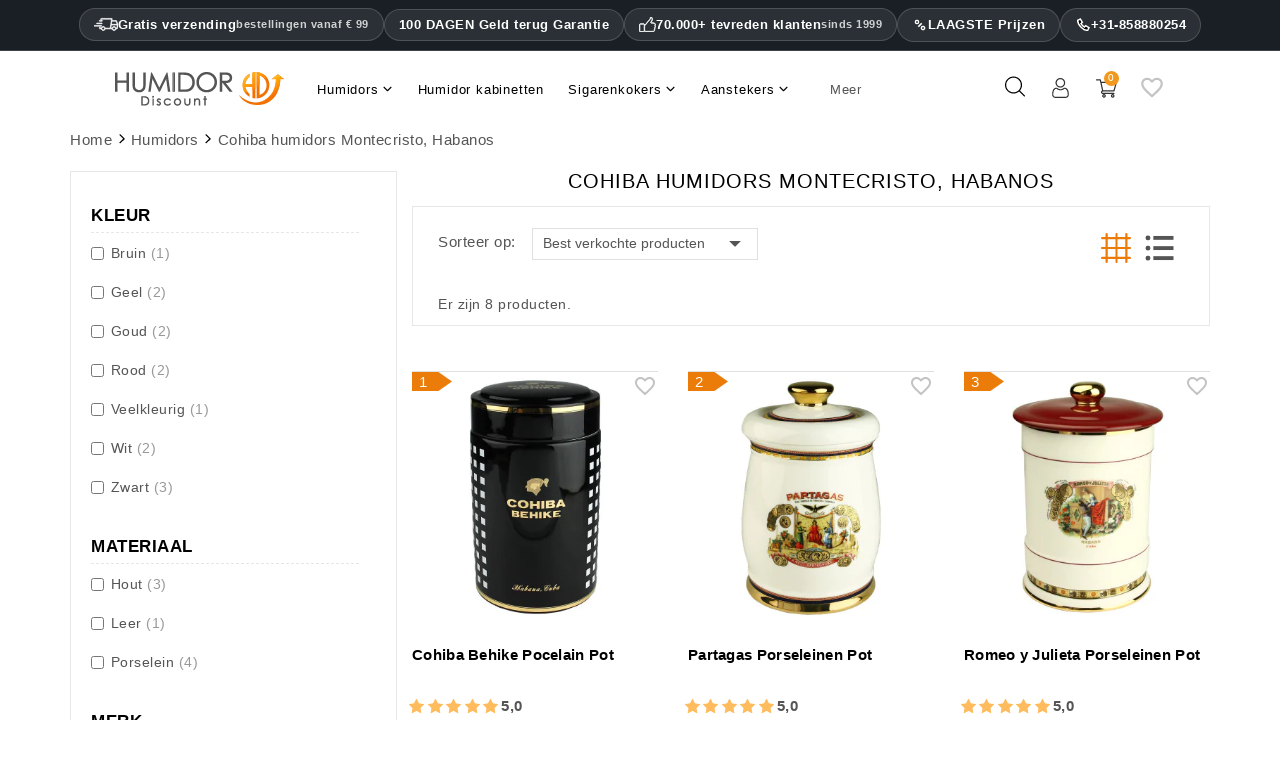

--- FILE ---
content_type: text/css
request_url: https://www.humidordiscount.nl/modules/criticalcssmanager/uncss/36/category.css
body_size: 23260
content:
@charset "UTF-8";.open>.dropdown-menu {display: block }address, dl, ol, ol ol, ol ul, p, ul, ul ol, ul ul {margin-bottom: 0 }html, legend {box-sizing: border-box }dd, label, legend {margin-bottom: .5rem }button, hr, input {overflow: visible }pre, textarea {overflow: auto }.carousel-indicators, .dropdown-menu, .media-list, .nav, ul {list-style: none }.btn-group-vertical>.btn, .btn-group>.btn, .btn-group>.btn-group, .btn-toolbar .btn-group, .btn-toolbar .input-group, .col-xs-1, .col-xs-10, .col-xs-11, .col-xs-12, .col-xs-2, .col-xs-3, .col-xs-4, .col-xs-5, .col-xs-6, .col-xs-7, .col-xs-8, .dropdown-menu, .table-reflow thead, .table-reflow tr {float: left }body, fieldset {margin: 0 }html {font-family: sans-serif;line-height: 1.15;text-size-adjust: 100% }article, aside, details, figcaption, figure, footer, header, main, menu, nav, section, summary {display: block }a {background-color: transparent }a:active, a:hover {outline-width: 0 }b, strong {font-weight: 400 }h1 {margin: .67em 0 }dl, h1, h2, h3, h4, h5, h6, ol, p, pre, ul {margin-top: 0 }img {border-style: none;vertical-align: middle }svg:not(:root) {overflow: hidden }button, input, optgroup, select, textarea {font: inherit;margin: 0 }button, select {text-transform: none }textarea {resize: vertical }[type="checkbox"], [type="radio"] {box-sizing: border-box;padding: 0 }address, button, input, legend, select, textarea {line-height: inherit }@media print {h2, h3 {break-after: avoid }h2, h3, p {orphans: 3;widows: 3 }a, a:visited {text-decoration: underline }*, ::after, ::before, ::first-letter, blockquote::first-line, div::first-line, li::first-line, p::first-line {text-shadow: none !important;box-shadow: none !important }blockquote, img, pre, tr {break-inside: avoid }}.btn.focus, .btn:focus, .btn:hover, a:not([href]):not([tabindex]), a:not([href]):not([tabindex]):focus, a:not([href]):not([tabindex]):hover {text-decoration: none }label, output {display: inline-block }html {font-size: 16px;-webkit-tap-highlight-color: transparent }*, ::after, ::before {box-sizing: inherit }a:not([href]):not([tabindex]):focus {outline: 0 }.form-control:disabled, input[type="checkbox"]:disabled, input[type="radio"]:disabled {cursor: not-allowed }[role="button"], a, area, button, input, label, select, summary, textarea {touch-action: manipulation }.dropdown-header, .input-group-btn, .table-reflow tbody, .tag {white-space: nowrap }.h1, .h2, .h3, .h4, .h5, .h6, h1, h2, h3, h4, h5, h6 {margin-bottom: 0;font-family: inherit;font-weight: 400;line-height: 1.1;color: inherit }.h1, h1 {font-size: 1.375rem }.h2, h2 {font-size: 1.25rem }.h3, .h4, h3, h4 {font-size: 1.125rem }.h5, h5 {font-size: 1rem }.container, .container-fluid {margin-left: auto;margin-right: auto }.container-fluid::after, .container::after, .row::after {display: table;content: "";clear: both }.container, .container-fluid {padding-right: 15px;padding-left: 15px }@media(min-width:768px) {.row {margin-right: -15px;margin-left: -15px }.container {width: 100% }}@media(min-width:992px) {.row {margin-right: -15px;margin-left: -15px }.container {width: 963px }}@media(min-width:1200px) and (max-width:1409px) {.container {width: 1170px }}@media(min-width:1410px) {.container {width: 1380px }}.row {margin-right: -15px;margin-left: -15px }.col-lg, .col-lg-1, .col-lg-10, .col-lg-11, .col-lg-12, .col-lg-2, .col-lg-3, .col-lg-4, .col-lg-5, .col-lg-6, .col-lg-7, .col-lg-8, .col-lg-9, .col-md, .col-md-1, .col-md-10, .col-md-11, .col-md-12, .col-md-2, .col-md-3, .col-md-4, .col-md-5, .col-md-6, .col-md-7, .col-md-8, .col-md-9, .col-sm, .col-sm-1, .col-sm-10, .col-sm-11, .col-sm-12, .col-sm-2, .col-sm-3, .col-sm-4, .col-sm-5, .col-sm-6, .col-sm-7, .col-sm-8, .col-sm-9, .col-xl, .col-xl-1, .col-xl-10, .col-xl-11, .col-xl-12, .col-xl-2, .col-xl-3, .col-xl-4, .col-xl-5, .col-xl-6, .col-xl-7, .col-xl-8, .col-xl-9, .col-xs, .col-xs-1, .col-xs-10, .col-xs-11, .col-xs-12, .col-xs-2, .col-xs-3, .col-xs-4, .col-xs-5, .col-xs-6, .col-xs-7, .col-xs-8, .col-xs-9 {position: relative;min-height: 1px;padding-right: 15px;padding-left: 15px }@media(min-width:576px) {.col-lg, .col-lg-1, .col-lg-10, .col-lg-11, .col-lg-12, .col-lg-2, .col-lg-3, .col-lg-4, .col-lg-5, .col-lg-6, .col-lg-7, .col-lg-8, .col-lg-9, .col-md, .col-md-1, .col-md-10, .col-md-11, .col-md-12, .col-md-2, .col-md-3, .col-md-4, .col-md-5, .col-md-6, .col-md-7, .col-md-8, .col-md-9, .col-sm, .col-sm-1, .col-sm-10, .col-sm-11, .col-sm-12, .col-sm-2, .col-sm-3, .col-sm-4, .col-sm-5, .col-sm-6, .col-sm-7, .col-sm-8, .col-sm-9, .col-xl, .col-xl-1, .col-xl-10, .col-xl-11, .col-xl-12, .col-xl-2, .col-xl-3, .col-xl-4, .col-xl-5, .col-xl-6, .col-xl-7, .col-xl-8, .col-xl-9, .col-xs, .col-xs-1, .col-xs-10, .col-xs-11, .col-xs-12, .col-xs-2, .col-xs-3, .col-xs-4, .col-xs-5, .col-xs-6, .col-xs-7, .col-xs-8, .col-xs-9 {padding-right: 15px;padding-left: 15px }.row {margin-right: -15px;margin-left: -15px }}@media(min-width:1200px) {.col-lg, .col-lg-1, .col-lg-10, .col-lg-11, .col-lg-12, .col-lg-2, .col-lg-3, .col-lg-4, .col-lg-5, .col-lg-6, .col-lg-7, .col-lg-8, .col-lg-9, .col-md, .col-md-1, .col-md-10, .col-md-11, .col-md-12, .col-md-2, .col-md-3, .col-md-4, .col-md-5, .col-md-6, .col-md-7, .col-md-8, .col-md-9, .col-sm, .col-sm-1, .col-sm-10, .col-sm-11, .col-sm-12, .col-sm-2, .col-sm-3, .col-sm-4, .col-sm-5, .col-sm-6, .col-sm-7, .col-sm-8, .col-sm-9, .col-xl, .col-xl-1, .col-xl-10, .col-xl-11, .col-xl-12, .col-xl-2, .col-xl-3, .col-xl-4, .col-xl-5, .col-xl-6, .col-xl-7, .col-xl-8, .col-xl-9, .col-xs, .col-xs-1, .col-xs-10, .col-xs-11, .col-xs-12, .col-xs-2, .col-xs-3, .col-xs-4, .col-xs-5, .col-xs-6, .col-xs-7, .col-xs-8, .col-xs-9 {padding-right: 15px;padding-left: 15px }.row {margin-right: -15px;margin-left: -15px }}.col-xs-4 {width: 33.3333% }.col-xs-6 {width: 50% }.col-xs-12 {width: 100% }@media(min-width:768px) {.col-sm-12 {float: left;width: 100% }.col-sm-8 {float: left;width: 66.6667% }.col-sm-7 {float: left;width: 58.3333% }.col-sm-6 {float: left;width: 50% }.col-sm-4 {float: left;width: 33.3333% }.col-sm-2 {float: left;width: 16.6667% }.col-lg, .col-lg-1, .col-lg-10, .col-lg-11, .col-lg-12, .col-lg-2, .col-lg-3, .col-lg-4, .col-lg-5, .col-lg-6, .col-lg-7, .col-lg-8, .col-lg-9, .col-md, .col-md-1, .col-md-10, .col-md-11, .col-md-12, .col-md-2, .col-md-3, .col-md-4, .col-md-5, .col-md-6, .col-md-7, .col-md-8, .col-md-9, .col-sm, .col-sm-1, .col-sm-10, .col-sm-11, .col-sm-12, .col-sm-2, .col-sm-3, .col-sm-4, .col-sm-5, .col-sm-6, .col-sm-7, .col-sm-8, .col-sm-9, .col-xl, .col-xl-1, .col-xl-10, .col-xl-11, .col-xl-12, .col-xl-2, .col-xl-3, .col-xl-4, .col-xl-5, .col-xl-6, .col-xl-7, .col-xl-8, .col-xl-9, .col-xs, .col-xs-1, .col-xs-10, .col-xs-11, .col-xs-12, .col-xs-2, .col-xs-3, .col-xs-4, .col-xs-5, .col-xs-6, .col-xs-7, .col-xs-8, .col-xs-9 {padding-right: 15px;padding-left: 15px }}@media(min-width:992px) {.col-md-9 {float: left;width: 75% }.col-md-8 {float: left;width: 66.6667% }.col-md-7 {float: left;width: 58.3333% }.col-md-6 {float: left;width: 50% }.col-md-5 {float: left;width: 41.6667% }.col-md-4 {float: left;width: 33.3333% }.col-md-3 {float: left;width: 25% }.col-lg, .col-lg-1, .col-lg-10, .col-lg-11, .col-lg-12, .col-lg-2, .col-lg-3, .col-lg-4, .col-lg-5, .col-lg-6, .col-lg-7, .col-lg-8, .col-lg-9, .col-md, .col-md-1, .col-md-10, .col-md-11, .col-md-12, .col-md-2, .col-md-3, .col-md-4, .col-md-5, .col-md-6, .col-md-7, .col-md-8, .col-md-9, .col-sm, .col-sm-1, .col-sm-10, .col-sm-11, .col-sm-12, .col-sm-2, .col-sm-3, .col-sm-4, .col-sm-5, .col-sm-6, .col-sm-7, .col-sm-8, .col-sm-9, .col-xl, .col-xl-1, .col-xl-10, .col-xl-11, .col-xl-12, .col-xl-2, .col-xl-3, .col-xl-4, .col-xl-5, .col-xl-6, .col-xl-7, .col-xl-8, .col-xl-9, .col-xs, .col-xs-1, .col-xs-10, .col-xs-11, .col-xs-12, .col-xs-2, .col-xs-3, .col-xs-4, .col-xs-5, .col-xs-6, .col-xs-7, .col-xs-8, .col-xs-9 {padding-right: 15px;padding-left: 15px }}@media(min-width:1200px) {.col-lg-7 {float: left;width: 58.3333% }.col-lg-6 {float: left;width: 50% }.col-lg-4 {float: left;width: 33.3333% }.col-lg-3 {float: left;width: 25% }}@media(min-width:1590px) {.col-xl-6 {float: left;width: 50% }.col-xl-4 {float: left;width: 33.3333% }}.btn, .btn-link, .dropdown-item {font-weight: 400 }.form-check, .form-control, .form-control-file, .form-control-range, .form-text {display: block }.form-control {width: 100%;font-size: 1rem;line-height: 1.25;background-color: #fff;background-image: none;background-clip: padding-box }.form-control:focus {color: #7a7a7a;outline: 0 }.form-control::-webkit-input-placeholder {color: #999;opacity: 1 }.form-control::placeholder {color: #999;opacity: 1 }.form-control:disabled, .form-control[readonly] {background-color: #f6f6f6;opacity: 1 }select.form-control:not([size]):not([multiple]) {height: calc(2.5rem - 2px) }.btn {display: inline-block;line-height: 1.25;text-align: center;vertical-align: middle;cursor: pointer;user-select: none;border: 1px solid transparent;padding: .5rem 1rem;border-radius: 0 }.btn.active.focus, .btn.active:focus, .btn.focus, .btn:active.focus, .btn:active:focus, .btn:focus {outline: 0 }.btn.active, .btn:active {background-image: none;outline: 0 }.btn.disabled, .btn:disabled {cursor: not-allowed;opacity: .25 }.collapsing, .dropdown, .dropup {position: relative }.dropdown-menu {position: absolute;top: 100%;left: 0;z-index: 1000;display: none;min-width: 10rem;padding: .5rem 0;margin: .125rem 0 0;text-align: left;background-color: #fff;background-clip: padding-box;border: 1px solid rgba(0, 0, 0, .15);border-radius: 0 }.dropdown-item {display: block;width: 100%;padding: 3px 1rem;clear: both;background: 0;border: 0 }.dropdown-item:focus, .dropdown-item:hover {background-color: #f5f5f5 }.dropdown-menu-right, .language-selector .dropdown-menu {right: 0;left: auto }.dropdown-menu-left {left: 0;right: auto }.card, .card-title {margin-bottom: .75rem }.breadcrumb-item, .float-sm-left, .float-xs-left, .page-link {float: left }.card {position: relative;display: block;background-color: #fff;border: 1px solid #e7e7e7;border-radius: 0 }.card-block::after, .card-footer::after, .card-header::after {display: table;content: "";clear: both }.card-block {padding: 1.25rem }.breadcrumb::after {content: "";display: table;clear: both }.pagination {display: inline-block }@-webkit-keyframes progress-bar-stripes {0% {background-position: 1rem 0 }100% {background-position: 0 0 }}@keyframes progress-bar-stripes {0% {background-position: 1rem 0 }100% {background-position: 0 0 }}.material-icons, .text-nowrap, .text-truncate {white-space: nowrap }.btn-unstyle, .text-hide {background-color: transparent }.clearfix::after {content: "";display: table;clear: both }.d-inline-block {display: inline-block;vertical-align: middle }.float-sm-right, .float-xs-right {float: right }.mr-1, .mx-1 {margin-right: 1rem !important }.mt-1, .my-1 {margin-top: 1rem !important }.ml-2, .mx-2 {margin-left: 1.5rem !important }.text-sm-left, .text-xs-left {text-align: left }.text-sm-right, .text-xs-right {text-align: right }.text-sm-center, .text-xs-center {text-align: center }.text-capitalize {text-transform: capitalize }.text-muted {color: #7a7a7a !important }@media(min-width:768px) {.hidden-md-up {display: none !important }}@media(max-width:991px) {.hidden-md-down {display: none !important }div.offerTagInImg {left: 15%;}}@media(min-width:992px) {.hidden-lg-up {display: none !important }}body, html {height: 100% }ul {padding-left: 0;padding-right: 0 }p {color: #7a7a7a;font-weight: 400 }.h1, .h2, .h3 {text-transform: uppercase;color: #232323 }.h4 {font-weight: 700;color: #232323 }.btn-unstyle {border: 0;padding: 0;text-align: inherit }.btn-unstyle:focus {outline: 0 }.label, label {color: #232323;text-align: right;font-size: .875rem }.form-control {border: 1px solid #e7e7e7;border-radius: 0;padding: .5rem }.form-control:focus, .form-control:hover {border: 1px solid #d31d52 }.text-muted {font-size: .875rem }.dropdown .expand-more {cursor: pointer;user-select: none }.dropdown-item:focus, .dropdown-item:hover {background: 0;text-decoration: none }#mobile_top_menu_wrapper {margin: .625rem 0 0;padding-bottom: .625rem;background: #fff }.advertising-block img, .pagination {width: 100% }.block-category #category-description p, .block-category #category-description strong {font-weight: 400;}.active_filters ul, .pagination .page-list li {display: inline }.pagination .current a {color: #d31d52;text-decoration: none;font-size: 1.25rem }.active_filters {margin-bottom: 30px;border: 1px solid #e7e7e7;border-radius: 0;padding: 5px 20px }@media(max-width:767px) {.products-sort-order .select-title {margin-left: 0 }#best-sales #content-wrapper, #category #content-wrapper, #category #left-column, #category #search_filter_toggler, #new-products #content-wrapper, #prices-drop #content-wrapper {width: 100% }}.regular-price {text-decoration: line-through;font-size: 15px;font-weight: 400 }.regular-price, p, #footer p, #homePageText p, .ui-state-default a,.ui-state-default a:link, .ui-state-default a:visited, .ui-state-default,.ui-widget-content .ui-state-default,.ui-widget-header .ui-state-default, .PM_ASearchTitle, .PM_ASBlockOutputHorizontal a, .PM_ASBlockOutputVertical a, .head-t h4, .product-tab-item .heading-home, .block-category #category-description p, .block-category #category-description strong, .view_menu a, .product-price-and-shipping {color: #555;}.product-title a, .PM_ASCriterionsGroupTitle.h4, .heading-home , #subcategories h2, .cat_name-wrap a, .block-category #category-description strong, .gsr-review-count-rating {color: #000;}.products-selection {margin-bottom: 1.25rem }.breadcrumb li {display: inline }.breadcrumb li::after {content: "";background-image: url(/themes/mynxea_HD-child/img/carat_down.svg);width: 10.45px;height: 15.2px;position: absolute;transform: rotate(270deg);margin-left: -0.9rem;margin-top: 0.15rem;}.breadcrumb li a span {padding-right: 0.9rem;color: #555;}.breadcrumb li:last-child::after {display: none;}.menu-vertical {display: none }#search_query_top {height: 50px;border-radius: 0;background-color: #fff;border: 0 }.button-search {background: #ffc921;border: 0;fill: #fff;text-transform: capitalize;font-size: 15px;height: 50px;width: 120px;padding: 0;transition: all .3s ease 0s;cursor: pointer;border-radius: 0;color: #555;font-weight: 500;letter-spacing: 1px }.button-search:hover, .button-search:focus {background: #555;color: #fff }#search_category {max-width: 155px;height: 50px;border-top: 0;border-right: 0;border-bottom: 0;border-image: initial;background-color: transparent;appearance: none;cursor: pointer;position: relative;top: 0;z-index: 9;right: auto;text-align: left;color: #767676;padding: 0 20px;font-size: 14px;border-left: 1px solid #e1e1e1;border-radius: 0 }#search_block_top {transition: all .5s ease 0s;z-index: 999 }#search_block_top #searchbox {background: none 0 0 repeat scroll #fff;border: 1px solid #e7e7e7;overflow: hidden;position: relative;width: 100%;margin-right: 10px;border-radius: 0 }#search_block_top .btn.button-search {background: none 0 0 repeat scroll #d31d52;border: medium none;color: #fff;display: block;height: 50px;padding: 0;position: relative;right: 0;text-align: center;top: 0;border-radius: 0 }#search_block_top .btn.button-search:hover {background: #555 }#close_search_query_nav {display: block;position: absolute;right: 0;text-align: center;top: 15px;z-index: 999 }#close_search_query_nav::before {content: "";font-family: fontawesome;display: inline-block }#close_search_query_nav span {color: #999;font-size: 0;font-family: "Myriad Pro";letter-spacing: 3px;text-transform: uppercase;position: relative;right: 50px;top: 20px }#close_search_query_nav:hover span {color: #555 }#wbsearch_content_result {background: none 0 0 repeat scroll #fff;display: none;height: 90%;min-height: 415px;overflow-y: scroll;padding: 0;position: absolute;top: 83px;z-index: 999;border: 1px solid #e7e7e7;left: 0;right: 0;border-radius: 0;max-width: 1000px;margin: 0 auto }#wbsearch_content_result {overflow: auto;height: 100%;padding: 15px;margin: 0 auto }#wbsearch_content_result::-webkit-scrollbar {width: 5px }#wbsearch_content_result::-webkit-scrollbar-track {background-color: #f2f2f2;width: 5px;box-shadow: rgba(0, 0, 0, .3) 0 0 6px inset }#wbsearch_content_result::-webkit-scrollbar-thumb {background-color: #555;cursor: pointer }.gsr-review-list label::before {font-size: inherit !important }.gsr-review-list.bg-white, #gsr-review-list .bg-white {line-height: 20px !important }.gsr-review-count-padding-1611 {display: inline-block;margin-left: 4px;vertical-align: top !important }.gsr-review-count-rating {display: inline-block;vertical-align: middle;font-weight: 500;font-size: 13px !important;letter-spacing: -0.02em;}.gsr-side-text-11 {font-size: .875rem !important }label {margin: 0 }.gsr-review-list.bg-white {display: inline-block;width: 100% }.gsr-review-list.bg-white .rating-star-yellow {font-size: .775rem;line-height: normal;}.rating-star-yellow, .rating-star-green, .rating-star-blue {border: 0;float: left !important }.rating-star-yellow>input, .rating-star-green>input, .rating-star-blue>input {display: none }.rating-star-green>label::before, .rating-star-blue>label::before, .rating-star-yellow>label, .rating-star-green>label, .rating-star-blue>label {font-family: FontAwesome;content: "";font-size: 1.15em !important;display: inline-block !important;width: initial !important }.rating-star-green>.half::before, .rating-star-blue>.half::before {font-family: FontAwesome;content: "";position: relative;top: 0;left: 8px;font-size: 1.15em !important;display: inline-block !important }label.rating-star-size-110 {font-size: 1.1em !important }.rating-star-yellow>label.badge-front::before, .rating-star-green>label.badge-front::before, .rating-star-blue>label.badge-front::before, .rating-star-yellow>label.badge-front, .rating-star-green>label.badge-front, .rating-star-blue>label.badge-front, .rating-star-yellow>label.badge-front-half::before, .rating-star-green>label.badge-front-half::before, .rating-star-blue>label.badge-front-half::before, .rating-star-yellow>label.badge-front-half, .rating-star-green>label.badge-front-half, .rating-star-blue>label.badge-front-half, .rating-star-yellow>label.list-front::before, .rating-star-green>label.list-front::before, .rating-star-blue>label.list-front::before, .rating-star-yellow>label.list-front, .rating-star-green>label.list-front, .rating-star-blue>label.list-front, .rating-star-yellow>label.list-front-half::before, .rating-star-green>label.list-front-half::before, .rating-star-blue>label.list-front-half::before, .rating-star-yellow>label.list-front-half, .rating-star-green>label.list-front-half, .rating-star-blue>label.list-front-half {font-size: 1.15em }.rating-star-yellow>.list-front-half::before, .rating-star-green>.list-front-half::before, .rating-star-blue>.list-front-half::before {margin-left: -3px;margin-right: -3px;left: 6px }.rating-star-yellow>input:checked+label, .rating-star-yellow>label.checked {color: #f4c765 !important }a {vertical-align: inherit }#content-wrapper {padding: 0 }.breadcrumb .bread {padding-right: 0 !important;padding-left: 0 !important }.wbCart.level-2.parent ul {margin-left: 10%;margin-bottom: 9px;margin-top: 5px }.wb-menu-vertical {position: relative;margin-top: 0;padding: 0;text-align: left }.wb-menu-vertical li.view_menu .more-menu .level-1:hover>a {border: 0 }@media(min-width:992px) {.view_menu:hover .more-menu {opacity: 1;transform: scale(1, 1);border-bottom-color: #eb7c0a }.view_menu .more-menu {z-index: 99;padding: 10px;position: absolute;top: 45px;left: auto;right: 0;background: #fff;min-width: 180px;border-width: 1px 1px 3px;border-style: solid;border-color: #e1e1e1 #e1e1e1 #d31d52;border-image: initial;transform-origin: 0 0;transform: scale(1, 0);transition: all 500ms ease 0s;opacity: 0;border-radius: 0;text-align: left;margin: 0 !important;display: block !important }.view_menu {display: inline-block;margin: 0;padding: 10px 26px;position: relative }.cat-drop-menu li:last-child {margin-bottom: 0 }.cat-drop-menu li {position: relative;width: 220px;margin-bottom: 7px }.wb-menu-vertical li.level-1 {clear: both;display: inline-block;margin: 0 3px;padding: 10px }.wbCart a span {line-height: 1.5em;display: inline-block }.wbCart.level-1 .menu-dropdown span {width: 92% }}@media(min-width:1200px) {.menu-vertical .menu-content {position: relative;display: inline-block;width: 100% }}@media(min-width:768px) and (max-width:991px) {.container_wb_megamenu {position: relative }}.wb-menu-vertical ul {margin: 0 }#_desktop_top_menu {display: flex;padding-left: 4px;padding-right: 4px }.wb-menu-vertical li.level-1.parent>a::after {content: '';background-image: url('/themes/mynxea_HD-child/img/carat_down.svg');width: 10.45px;height: 15.2px;margin-left: 4px;display: inline-block;top: 3px;position: relative;background-repeat: no-repeat;background-size: 9px 14px;}.wb-menu-vertical li.level-1>a, .view_menu a {font-size: 12px;letter-spacing: .8px;font-weight: 400;line-height: 20px }.wb-menu-vertical ul li.level-1:hover>a {color: #d31d52;transition: all .4s ease-out 0s }.wb-menu-vertical .menu-dropdown li a {display: block;line-height: 35px;padding: 0;color: #555 }.wb-menu-vertical .menu-dropdown li a:hover {color: #d31d52 }.wb-menu-vertical .menu-dropdown li:first-child>a {border-top: 0 }#header .wb-menu-vertical ul li.level-1 ul li a {margin: 0 15px }@media(min-width:992px) {.wb-menu-vertical li.level-2 .menu-dropdown {left: 100%;top: -1px }.wb-menu-vertical .cat-drop-menu li a {margin: 0 }.wb-menu-vertical .menu-dropdown {position: absolute;z-index: 1000;background: #fff;padding: 20px 0;text-align: left }.wb-menu-vertical li.level-1.parent>a, .wb-menu-vertical li.level-1#more_menu>a {z-index: 98;position: relative;display: inline-block }.wb-menu-vertical .more-menu li.level-1 {transition: all 300ms ease 0s;padding: 4px 0;margin: 0 7px }.wb-menu-vertical li.level-1 {transition: all 300ms ease 0s }.wb-menu-vertical .title-menu-mobile, .icon-drop-mobile {display: none }.wb-menu-vertical .title-menu-mobile, .icon-drop-mobile {display: none }.wb-menu-vertical ul li.level-1:hover>.menu-dropdown, .wb-menu-vertical ul li.level-2:hover>.menu-dropdown, .wb-menu-vertical ul li.level-3:hover>.menu-dropdown, .wb-menu-vertical ul li.level-4:hover>.menu-dropdown, .wb-menu-vertical ul li.level-5:hover>.menu-dropdown {opacity: 1;transform: scale(1, 1) }.wb-menu-vertical .menu-dropdown {opacity: 0;transform-origin: 0 0;transform: scale(1, 0);transition: all 500ms ease 0s;margin-left: 0;border-width: 1px 1px 3px;border-style: solid;border-color: #e6e6e6 #e6e6e6 #d31d52;border-image: initial;top: 44px;border-radius: 0;display: block !important }}@media(max-width:991px) {.wb-menu-vertical li.level-1:hover>a::before {display: none }.wb-menu-vertical ul li ul {background: #fff;margin-top: 15px;width: 100% !important }.wb-menu-vertical ul li.parent .icon-drop-mobile::after {content: '';background-image: url('/themes/mynxea_HD-child/img/plus-mobile_icon.svg');width: 10.45px;height: 15.2px;margin-left: 4px;display: inline-block;top: 3px;position: relative;background-repeat: no-repeat;background-size: 9px 14px;}.level-2 .icon-drop-mobile {position: absolute;top: 3px !important }.wb-menu-vertical .icon-drop-mobile {position: absolute;text-align: center;right: 15px;top: 13px }.wb-menu-vertical .menu-dropdown {display: none }.wb-menu-vertical li.level-2 {position: relative;cursor: pointer;padding: 0 15px;width: 100%;background: #fff;color: #555 }.wb-menu-vertical li.level-1 {position: relative;cursor: pointer;padding: 15px;border-bottom: 1px solid #f2f2f2;width: 100%;background: #fff;color: #555;overflow: hidden }.wb-menu-vertical .title-menu-mobile, .icon-drop-mobile {display: block !important }}@media only screen and (min-width:768px) {.menu-vertical .close-menu-content {display: none }}@media only screen and (min-width:768px) and (max-width:991px) {.menu-vertical {display: none }}@media only screen and (max-width:991px) {#header .wb-menu-vertical ul li.level-1 ul li a {margin: 0 15px 0 0;line-height: 25px }.wb-menu-vertical {text-align: left }.wb-menu-vertical .menu-vertical {height: auto;opacity: 1;position: static;transition: all 300ms ease 0s }.close-menu-content, .wb-menu-vertical li.level-1.parent>a::before {display: none }.container_wb_megamenu {width: 100% }.menu-vertical, .menu-vertical.wb-active {display: block }}.fa {display: inline-block;font-style: normal;font-variant: normal;font-weight: normal;font-stretch: normal;line-height: 1;font-family: FontAwesome;font-size: inherit;text-rendering: auto;-webkit-font-smoothing: antialiased }@-webkit-keyframes fa-spin {0% {transform: rotate(0deg) }100% {transform: rotate(359deg) }}@keyframes fa-spin {0% {transform: rotate(0deg) }100% {transform: rotate(359deg) }}.fa-user::before {content: '';background-image: url('/themes/mynxea_HD-child/img/user-icon.svg');width: 11.8px;height: 14.4px;display: inline-block;background-repeat: no-repeat;position: relative;top: 2px;}.user-down li.sign-up a:hover .fa-user::before {-webkit-filter: invert(99%) sepia(32%) saturate(2%) hue-rotate(232deg) brightness(108%) contrast(101%);filter: invert(99%) sepia(32%) saturate(2%) hue-rotate(232deg) brightness(108%) contrast(101%);-webkit-transition: all .3s ease 0s;transition: all .3s ease 0s;}.fa-remove::before, .fa-times::before {content: "" }.fa-close::before {content: '';background-image: url('/themes/mynxea_HD-child/img/close-icon.svg');width: 11.5px;height: 14.4px;display: inline-block;background-repeat: no-repeat;position: relative;top: 3px;}.remove-from-cart:hover .fa-close::before {-webkit-filter: invert(51%) sepia(94%) saturate(1447%) hue-rotate(358deg) brightness(94%) contrast(96%);filter: invert(51%) sepia(94%) saturate(1447%) hue-rotate(358deg) brightness(94%) contrast(96%);-webkit-transition: all .3s ease 0s;transition: all .3s ease 0s;}#search_toggle_desc .fa-close::before {filter: invert(1) brightness(2);}.fa-navicon::before, .fa-reorder::before {content: "" }.fa-bars::before {content: '';background-image: url('/themes/mynxea_HD-child/img/bars-icon.svg');width: 18.85px;height: 22.4px;display: inline-block;background-repeat: no-repeat;}.fa-angle-down::before {content: '';background-image: url('/themes/mynxea_HD-child/img/carat_down.svg');width: 10.45px;height: 15.2px;margin-left: 4px;display: inline-block;top: 3.5px;position: relative;background-repeat: no-repeat;background-size: 9px 14px;font-family: Arial, Helvetica, sans-serif;}@keyframes fadeOut {0% {opacity: 1 }100% {opacity: 0 }}body::after {content: url("[data-uri]") url("/../../../../modules/wbthemeconfigurator/views/img/blog/loading.gif") url("[data-uri]") url("[data-uri]");display: none }.lightboxOverlay {position: absolute;top: 0;left: 0;z-index: 9999;background-color: #555;opacity: .8;display: none }.lightbox {position: absolute;left: 0;width: 100%;z-index: 10000;text-align: center;line-height: 0;font-weight: 400 }.lightbox .lb-image {display: block;height: auto;border-radius: 0 }.lb-outerContainer {position: relative;background-color: #fff;zoom: 1;width: 250px;height: 250px;margin: 0 auto;border-radius: 0 }.lb-outerContainer::after {content: "";display: table;clear: both }.lb-container {padding: 4px }.lb-loader {position: absolute;top: 43%;left: 0;height: 25%;width: 100%;text-align: center;line-height: 0 }.lb-cancel {display: block;width: 32px;height: 32px;margin: 0 auto;background: url("/../../../../modules/wbthemeconfigurator/views/img/blog/loading.gif") no-repeat }.lb-nav {position: absolute;top: 0;left: 0;height: 100%;width: 100%;z-index: 10;transition: none 0s ease 0s }.lb-nav a {outline: 0 }.lb-prev, .lb-next {width: 49%;height: 100%;cursor: pointer;display: block }.lb-prev {left: 0;float: left }.lb-prev:hover {background: url("[data-uri]") left 48% no-repeat;transition: none 0s ease 0s }.lb-next {right: 0;float: right }.lb-next:hover {background: url("[data-uri]") right 48% no-repeat;transition: none 0s ease 0s }.lb-dataContainer {margin: 0 auto;padding-top: 5px;zoom: 1;width: 100%;border-bottom-left-radius: 4px;border-bottom-right-radius: 4px }.lb-dataContainer::after {content: "";display: table;clear: both }.lb-data {padding: 0 4px;color: #bbb }.lb-data .lb-details {width: 85%;float: left;text-align: left;line-height: 1.1em }.lb-data .lb-caption {font-size: 13px;font-weight: 700;line-height: 1em }.lb-data .lb-number {display: block;clear: left;padding-bottom: 1em;font-size: 12px;color: #999 }.lb-data .lb-close {display: block;float: right;width: 30px;height: 30px;background: url("[data-uri]") right top no-repeat;text-align: right;outline: 0;opacity: .7 }.lb-data .lb-close:hover {cursor: pointer;opacity: 1 }@-webkit-keyframes bounce {0%, 100%, 20%, 53%, 80% {animation-timing-function: cubic-bezier(0.215, .61, .355, 1);transform: translate3d(0px, 0px, 0px) }40%, 43% {animation-timing-function: cubic-bezier(0.755, .05, .855, .06);transform: translate3d(0px, -30px, 0px) }70% {animation-timing-function: cubic-bezier(0.755, .05, .855, .06);transform: translate3d(0px, -15px, 0px) }90% {transform: translate3d(0px, -4px, 0px) }}@keyframes bounce {0%, 100%, 20%, 53%, 80% {animation-timing-function: cubic-bezier(0.215, .61, .355, 1);transform: translate3d(0px, 0px, 0px) }40%, 43% {animation-timing-function: cubic-bezier(0.755, .05, .855, .06);transform: translate3d(0px, -30px, 0px) }70% {animation-timing-function: cubic-bezier(0.755, .05, .855, .06);transform: translate3d(0px, -15px, 0px) }90% {transform: translate3d(0px, -4px, 0px) }}@-webkit-keyframes flash {0%, 100%, 50% {opacity: 1 }25%, 75% {opacity: 0 }}@keyframes flash {0%, 100%, 50% {opacity: 1 }25%, 75% {opacity: 0 }}@-webkit-keyframes pulse {0% {transform: scale3d(1, 1, 1) }50% {transform: scale3d(1.05, 1.05, 1.05) }100% {transform: scale3d(1, 1, 1) }}@keyframes pulse {0% {transform: scale3d(1, 1, 1) }50% {transform: scale3d(1.05, 1.05, 1.05) }100% {transform: scale3d(1, 1, 1) }}@-webkit-keyframes rubberBand {0% {transform: scale3d(1, 1, 1) }30% {transform: scale3d(1.25, .75, 1) }40% {transform: scale3d(0.75, 1.25, 1) }50% {transform: scale3d(1.15, .85, 1) }65% {transform: scale3d(0.95, 1.05, 1) }75% {transform: scale3d(1.05, .95, 1) }100% {transform: scale3d(1, 1, 1) }}@keyframes rubberBand {0% {transform: scale3d(1, 1, 1) }30% {transform: scale3d(1.25, .75, 1) }40% {transform: scale3d(0.75, 1.25, 1) }50% {transform: scale3d(1.15, .85, 1) }65% {transform: scale3d(0.95, 1.05, 1) }75% {transform: scale3d(1.05, .95, 1) }100% {transform: scale3d(1, 1, 1) }}@-webkit-keyframes shake {0%, 100% {transform: translate3d(0px, 0px, 0px) }10%, 30%, 50%, 70%, 90% {transform: translate3d(-10px, 0px, 0px) }20%, 40%, 60%, 80% {transform: translate3d(10px, 0px, 0px) }}@keyframes shake {0%, 100% {transform: translate3d(0px, 0px, 0px) }10%, 30%, 50%, 70%, 90% {transform: translate3d(-10px, 0px, 0px) }20%, 40%, 60%, 80% {transform: translate3d(10px, 0px, 0px) }}@-webkit-keyframes swing {20% {transform: rotate3d(0, 0, 1, 15deg) }40% {transform: rotate3d(0, 0, 1, -10deg) }60% {transform: rotate3d(0, 0, 1, 5deg) }80% {transform: rotate3d(0, 0, 1, -5deg) }100% {transform: rotate3d(0, 0, 1, 0deg) }}@keyframes swing {20% {transform: rotate3d(0, 0, 1, 15deg) }40% {transform: rotate3d(0, 0, 1, -10deg) }60% {transform: rotate3d(0, 0, 1, 5deg) }80% {transform: rotate3d(0, 0, 1, -5deg) }100% {transform: rotate3d(0, 0, 1, 0deg) }}@-webkit-keyframes tada {0% {transform: scale3d(1, 1, 1) }10%, 20% {transform: scale3d(0.9, .9, .9) rotate3d(0, 0, 1, -3deg) }30%, 50%, 70%, 90% {transform: scale3d(1.1, 1.1, 1.1) rotate3d(0, 0, 1, 3deg) }40%, 60%, 80% {transform: scale3d(1.1, 1.1, 1.1) rotate3d(0, 0, 1, -3deg) }100% {transform: scale3d(1, 1, 1) }}@keyframes tada {0% {transform: scale3d(1, 1, 1) }10%, 20% {transform: scale3d(0.9, .9, .9) rotate3d(0, 0, 1, -3deg) }30%, 50%, 70%, 90% {transform: scale3d(1.1, 1.1, 1.1) rotate3d(0, 0, 1, 3deg) }40%, 60%, 80% {transform: scale3d(1.1, 1.1, 1.1) rotate3d(0, 0, 1, -3deg) }100% {transform: scale3d(1, 1, 1) }}@-webkit-keyframes wobble {0% {transform: none }15% {transform: translate3d(-25%, 0px, 0px) rotate3d(0, 0, 1, -5deg) }30% {transform: translate3d(20%, 0px, 0px) rotate3d(0, 0, 1, 3deg) }45% {transform: translate3d(-15%, 0px, 0px) rotate3d(0, 0, 1, -3deg) }60% {transform: translate3d(10%, 0px, 0px) rotate3d(0, 0, 1, 2deg) }75% {transform: translate3d(-5%, 0px, 0px) rotate3d(0, 0, 1, -1deg) }100% {transform: none }}@keyframes wobble {0% {transform: none }15% {transform: translate3d(-25%, 0px, 0px) rotate3d(0, 0, 1, -5deg) }30% {transform: translate3d(20%, 0px, 0px) rotate3d(0, 0, 1, 3deg) }45% {transform: translate3d(-15%, 0px, 0px) rotate3d(0, 0, 1, -3deg) }60% {transform: translate3d(10%, 0px, 0px) rotate3d(0, 0, 1, 2deg) }75% {transform: translate3d(-5%, 0px, 0px) rotate3d(0, 0, 1, -1deg) }100% {transform: none }}@-webkit-keyframes jello {0%, 100%, 11.1% {transform: none }22.2% {transform: skewX(-12.5deg) skewY(-12.5deg) }33.3% {transform: skewX(6.25deg) skewY(6.25deg) }44.4% {transform: skewX(-3.125deg) skewY(-3.125deg) }55.5% {transform: skewX(1.5625deg) skewY(1.5625deg) }66.6% {transform: skewX(-0.78125deg) skewY(-0.78125deg) }77.7% {transform: skewX(0.390625deg) skewY(0.390625deg) }88.8% {transform: skewX(-0.195312deg) skewY(-0.195312deg) }}@keyframes jello {0%, 100%, 11.1% {transform: none }22.2% {transform: skewX(-12.5deg) skewY(-12.5deg) }33.3% {transform: skewX(6.25deg) skewY(6.25deg) }44.4% {transform: skewX(-3.125deg) skewY(-3.125deg) }55.5% {transform: skewX(1.5625deg) skewY(1.5625deg) }66.6% {transform: skewX(-0.78125deg) skewY(-0.78125deg) }77.7% {transform: skewX(0.390625deg) skewY(0.390625deg) }88.8% {transform: skewX(-0.195312deg) skewY(-0.195312deg) }}@-webkit-keyframes bounceIn {0%, 100%, 20%, 40%, 60%, 80% {animation-timing-function: cubic-bezier(0.215, .61, .355, 1) }0% {opacity: 0;transform: scale3d(0.3, .3, .3) }20% {transform: scale3d(1.1, 1.1, 1.1) }40% {transform: scale3d(0.9, .9, .9) }60% {opacity: 1;transform: scale3d(1.03, 1.03, 1.03) }80% {transform: scale3d(0.97, .97, .97) }100% {opacity: 1;transform: scale3d(1, 1, 1) }}@keyframes bounceIn {0%, 100%, 20%, 40%, 60%, 80% {animation-timing-function: cubic-bezier(0.215, .61, .355, 1) }0% {opacity: 0;transform: scale3d(0.3, .3, .3) }20% {transform: scale3d(1.1, 1.1, 1.1) }40% {transform: scale3d(0.9, .9, .9) }60% {opacity: 1;transform: scale3d(1.03, 1.03, 1.03) }80% {transform: scale3d(0.97, .97, .97) }100% {opacity: 1;transform: scale3d(1, 1, 1) }}@-webkit-keyframes bounceInDown {0%, 100%, 60%, 75%, 90% {animation-timing-function: cubic-bezier(0.215, .61, .355, 1) }0% {opacity: 0;transform: translate3d(0px, -3000px, 0px) }60% {opacity: 1;transform: translate3d(0px, 25px, 0px) }75% {transform: translate3d(0px, -10px, 0px) }90% {transform: translate3d(0px, 5px, 0px) }100% {transform: none }}@keyframes bounceInDown {0%, 100%, 60%, 75%, 90% {animation-timing-function: cubic-bezier(0.215, .61, .355, 1) }0% {opacity: 0;transform: translate3d(0px, -3000px, 0px) }60% {opacity: 1;transform: translate3d(0px, 25px, 0px) }75% {transform: translate3d(0px, -10px, 0px) }90% {transform: translate3d(0px, 5px, 0px) }100% {transform: none }}@-webkit-keyframes bounceInLeft {0%, 100%, 60%, 75%, 90% {animation-timing-function: cubic-bezier(0.215, .61, .355, 1) }0% {opacity: 0;transform: translate3d(-3000px, 0px, 0px) }60% {opacity: 1;transform: translate3d(25px, 0px, 0px) }75% {transform: translate3d(-10px, 0px, 0px) }90% {transform: translate3d(5px, 0px, 0px) }100% {transform: none }}@keyframes bounceInLeft {0%, 100%, 60%, 75%, 90% {animation-timing-function: cubic-bezier(0.215, .61, .355, 1) }0% {opacity: 0;transform: translate3d(-3000px, 0px, 0px) }60% {opacity: 1;transform: translate3d(25px, 0px, 0px) }75% {transform: translate3d(-10px, 0px, 0px) }90% {transform: translate3d(5px, 0px, 0px) }100% {transform: none }}@-webkit-keyframes bounceInRight {0%, 100%, 60%, 75%, 90% {animation-timing-function: cubic-bezier(0.215, .61, .355, 1) }0% {opacity: 0;transform: translate3d(3000px, 0px, 0px) }60% {opacity: 1;transform: translate3d(-25px, 0px, 0px) }75% {transform: translate3d(10px, 0px, 0px) }90% {transform: translate3d(-5px, 0px, 0px) }100% {transform: none }}@keyframes bounceInRight {0%, 100%, 60%, 75%, 90% {animation-timing-function: cubic-bezier(0.215, .61, .355, 1) }0% {opacity: 0;transform: translate3d(3000px, 0px, 0px) }60% {opacity: 1;transform: translate3d(-25px, 0px, 0px) }75% {transform: translate3d(10px, 0px, 0px) }90% {transform: translate3d(-5px, 0px, 0px) }100% {transform: none }}@-webkit-keyframes bounceInUp {0%, 100%, 60%, 75%, 90% {animation-timing-function: cubic-bezier(0.215, .61, .355, 1) }0% {opacity: 0;transform: translate3d(0px, 3000px, 0px) }60% {opacity: 1;transform: translate3d(0px, -20px, 0px) }75% {transform: translate3d(0px, 10px, 0px) }90% {transform: translate3d(0px, -5px, 0px) }100% {transform: translate3d(0px, 0px, 0px) }}@keyframes bounceInUp {0%, 100%, 60%, 75%, 90% {animation-timing-function: cubic-bezier(0.215, .61, .355, 1) }0% {opacity: 0;transform: translate3d(0px, 3000px, 0px) }60% {opacity: 1;transform: translate3d(0px, -20px, 0px) }75% {transform: translate3d(0px, 10px, 0px) }90% {transform: translate3d(0px, -5px, 0px) }100% {transform: translate3d(0px, 0px, 0px) }}@-webkit-keyframes bounceOut {20% {transform: scale3d(0.9, .9, .9) }50%, 55% {opacity: 1;transform: scale3d(1.1, 1.1, 1.1) }100% {opacity: 0;transform: scale3d(0.3, .3, .3) }}@keyframes bounceOut {20% {transform: scale3d(0.9, .9, .9) }50%, 55% {opacity: 1;transform: scale3d(1.1, 1.1, 1.1) }100% {opacity: 0;transform: scale3d(0.3, .3, .3) }}@-webkit-keyframes bounceOutDown {20% {transform: translate3d(0px, 10px, 0px) }40%, 45% {opacity: 1;transform: translate3d(0px, -20px, 0px) }100% {opacity: 0;transform: translate3d(0px, 2000px, 0px) }}@keyframes bounceOutDown {20% {transform: translate3d(0px, 10px, 0px) }40%, 45% {opacity: 1;transform: translate3d(0px, -20px, 0px) }100% {opacity: 0;transform: translate3d(0px, 2000px, 0px) }}@-webkit-keyframes bounceOutLeft {20% {opacity: 1;transform: translate3d(20px, 0px, 0px) }100% {opacity: 0;transform: translate3d(-2000px, 0px, 0px) }}@keyframes bounceOutLeft {20% {opacity: 1;transform: translate3d(20px, 0px, 0px) }100% {opacity: 0;transform: translate3d(-2000px, 0px, 0px) }}@-webkit-keyframes bounceOutRight {20% {opacity: 1;transform: translate3d(-20px, 0px, 0px) }100% {opacity: 0;transform: translate3d(2000px, 0px, 0px) }}@keyframes bounceOutRight {20% {opacity: 1;transform: translate3d(-20px, 0px, 0px) }100% {opacity: 0;transform: translate3d(2000px, 0px, 0px) }}@-webkit-keyframes bounceOutUp {20% {transform: translate3d(0px, -10px, 0px) }40%, 45% {opacity: 1;transform: translate3d(0px, 20px, 0px) }100% {opacity: 0;transform: translate3d(0px, -2000px, 0px) }}@keyframes bounceOutUp {20% {transform: translate3d(0px, -10px, 0px) }40%, 45% {opacity: 1;transform: translate3d(0px, 20px, 0px) }100% {opacity: 0;transform: translate3d(0px, -2000px, 0px) }}@-webkit-keyframes fadeIn {0% {opacity: 0 }100% {opacity: 1 }}@keyframes fadeIn {0% {opacity: 0 }100% {opacity: 1 }}@-webkit-keyframes fadeInDown {0% {opacity: 0;transform: translate3d(0px, -100%, 0px) }100% {opacity: 1;transform: none }}@keyframes fadeInDown {0% {opacity: 0;transform: translate3d(0px, -100%, 0px) }100% {opacity: 1;transform: none }}@-webkit-keyframes fadeInDownBig {0% {opacity: 0;transform: translate3d(0px, -2000px, 0px) }100% {opacity: 1;transform: none }}@keyframes fadeInDownBig {0% {opacity: 0;transform: translate3d(0px, -2000px, 0px) }100% {opacity: 1;transform: none }}@-webkit-keyframes fadeInLeft {0% {opacity: 0;transform: translate3d(-100%, 0px, 0px) }100% {opacity: 1;transform: none }}@keyframes fadeInLeft {0% {opacity: 0;transform: translate3d(-100%, 0px, 0px) }100% {opacity: 1;transform: none }}@-webkit-keyframes fadeInLeftBig {0% {opacity: 0;transform: translate3d(-2000px, 0px, 0px) }100% {opacity: 1;transform: none }}@keyframes fadeInLeftBig {0% {opacity: 0;transform: translate3d(-2000px, 0px, 0px) }100% {opacity: 1;transform: none }}@-webkit-keyframes fadeInRight {0% {opacity: 0;transform: translate3d(100%, 0px, 0px) }100% {opacity: 1;transform: none }}@keyframes fadeInRight {0% {opacity: 0;transform: translate3d(100%, 0px, 0px) }100% {opacity: 1;transform: none }}@-webkit-keyframes fadeInRightBig {0% {opacity: 0;transform: translate3d(2000px, 0px, 0px) }100% {opacity: 1;transform: none }}@keyframes fadeInRightBig {0% {opacity: 0;transform: translate3d(2000px, 0px, 0px) }100% {opacity: 1;transform: none }}@-webkit-keyframes fadeInUp {0% {opacity: 0;transform: translate3d(0px, 100%, 0px) }100% {opacity: 1;transform: none }}@keyframes fadeInUp {0% {opacity: 0;transform: translate3d(0px, 100%, 0px) }100% {opacity: 1;transform: none }}@-webkit-keyframes fadeInUpBig {0% {opacity: 0;transform: translate3d(0px, 2000px, 0px) }100% {opacity: 1;transform: none }}@keyframes fadeInUpBig {0% {opacity: 0;transform: translate3d(0px, 2000px, 0px) }100% {opacity: 1;transform: none }}@-webkit-keyframes fadeOut {0% {opacity: 1 }100% {opacity: 0 }}@keyframes fadeOut {0% {opacity: 1 }100% {opacity: 0 }}@-webkit-keyframes fadeOutDown {0% {opacity: 1 }100% {opacity: 0;transform: translate3d(0px, 100%, 0px) }}@keyframes fadeOutDown {0% {opacity: 1 }100% {opacity: 0;transform: translate3d(0px, 100%, 0px) }}@-webkit-keyframes fadeOutDownBig {0% {opacity: 1 }100% {opacity: 0;transform: translate3d(0px, 2000px, 0px) }}@keyframes fadeOutDownBig {0% {opacity: 1 }100% {opacity: 0;transform: translate3d(0px, 2000px, 0px) }}@-webkit-keyframes fadeOutLeft {0% {opacity: 1 }100% {opacity: 0;transform: translate3d(-100%, 0px, 0px) }}@keyframes fadeOutLeft {0% {opacity: 1 }100% {opacity: 0;transform: translate3d(-100%, 0px, 0px) }}@-webkit-keyframes fadeOutLeftBig {0% {opacity: 1 }100% {opacity: 0;transform: translate3d(-2000px, 0px, 0px) }}@keyframes fadeOutLeftBig {0% {opacity: 1 }100% {opacity: 0;transform: translate3d(-2000px, 0px, 0px) }}@-webkit-keyframes fadeOutRight {0% {opacity: 1 }100% {opacity: 0;transform: translate3d(100%, 0px, 0px) }}@keyframes fadeOutRight {0% {opacity: 1 }100% {opacity: 0;transform: translate3d(100%, 0px, 0px) }}@-webkit-keyframes fadeOutRightBig {0% {opacity: 1 }100% {opacity: 0;transform: translate3d(2000px, 0px, 0px) }}@keyframes fadeOutRightBig {0% {opacity: 1 }100% {opacity: 0;transform: translate3d(2000px, 0px, 0px) }}@-webkit-keyframes fadeOutUp {0% {opacity: 1 }100% {opacity: 0;transform: translate3d(0px, -100%, 0px) }}@keyframes fadeOutUp {0% {opacity: 1 }100% {opacity: 0;transform: translate3d(0px, -100%, 0px) }}@-webkit-keyframes fadeOutUpBig {0% {opacity: 1 }100% {opacity: 0;transform: translate3d(0px, -2000px, 0px) }}@keyframes fadeOutUpBig {0% {opacity: 1 }100% {opacity: 0;transform: translate3d(0px, -2000px, 0px) }}@-webkit-keyframes flip {0% {transform: perspective(400px) rotate3d(0, 1, 0, -360deg);animation-timing-function: ease-out }40% {transform: perspective(400px) translate3d(0px, 0px, 150px) rotate3d(0, 1, 0, -190deg);animation-timing-function: ease-out }50% {transform: perspective(400px) translate3d(0px, 0px, 150px) rotate3d(0, 1, 0, -170deg);animation-timing-function: ease-in }80% {transform: perspective(400px) scale3d(0.95, .95, .95);animation-timing-function: ease-in }100% {transform: perspective(400px);animation-timing-function: ease-in }}@keyframes flip {0% {transform: perspective(400px) rotate3d(0, 1, 0, -360deg);animation-timing-function: ease-out }40% {transform: perspective(400px) translate3d(0px, 0px, 150px) rotate3d(0, 1, 0, -190deg);animation-timing-function: ease-out }50% {transform: perspective(400px) translate3d(0px, 0px, 150px) rotate3d(0, 1, 0, -170deg);animation-timing-function: ease-in }80% {transform: perspective(400px) scale3d(0.95, .95, .95);animation-timing-function: ease-in }100% {transform: perspective(400px);animation-timing-function: ease-in }}@-webkit-keyframes flipInX {0% {transform: perspective(400px) rotate3d(1, 0, 0, 90deg);animation-timing-function: ease-in;opacity: 0 }40% {transform: perspective(400px) rotate3d(1, 0, 0, -20deg);animation-timing-function: ease-in }60% {transform: perspective(400px) rotate3d(1, 0, 0, 10deg);opacity: 1 }80% {transform: perspective(400px) rotate3d(1, 0, 0, -5deg) }100% {transform: perspective(400px) }}@keyframes flipInX {0% {transform: perspective(400px) rotate3d(1, 0, 0, 90deg);animation-timing-function: ease-in;opacity: 0 }40% {transform: perspective(400px) rotate3d(1, 0, 0, -20deg);animation-timing-function: ease-in }60% {transform: perspective(400px) rotate3d(1, 0, 0, 10deg);opacity: 1 }80% {transform: perspective(400px) rotate3d(1, 0, 0, -5deg) }100% {transform: perspective(400px) }}@-webkit-keyframes flipInY {0% {transform: perspective(400px) rotate3d(0, 1, 0, 90deg);animation-timing-function: ease-in;opacity: 0 }40% {transform: perspective(400px) rotate3d(0, 1, 0, -20deg);animation-timing-function: ease-in }60% {transform: perspective(400px) rotate3d(0, 1, 0, 10deg);opacity: 1 }80% {transform: perspective(400px) rotate3d(0, 1, 0, -5deg) }100% {transform: perspective(400px) }}@keyframes flipInY {0% {transform: perspective(400px) rotate3d(0, 1, 0, 90deg);animation-timing-function: ease-in;opacity: 0 }40% {transform: perspective(400px) rotate3d(0, 1, 0, -20deg);animation-timing-function: ease-in }60% {transform: perspective(400px) rotate3d(0, 1, 0, 10deg);opacity: 1 }80% {transform: perspective(400px) rotate3d(0, 1, 0, -5deg) }100% {transform: perspective(400px) }}@-webkit-keyframes flipOutX {0% {transform: perspective(400px) }30% {transform: perspective(400px) rotate3d(1, 0, 0, -20deg);opacity: 1 }100% {transform: perspective(400px) rotate3d(1, 0, 0, 90deg);opacity: 0 }}@keyframes flipOutX {0% {transform: perspective(400px) }30% {transform: perspective(400px) rotate3d(1, 0, 0, -20deg);opacity: 1 }100% {transform: perspective(400px) rotate3d(1, 0, 0, 90deg);opacity: 0 }}@-webkit-keyframes flipOutY {0% {transform: perspective(400px) }30% {transform: perspective(400px) rotate3d(0, 1, 0, -15deg);opacity: 1 }100% {transform: perspective(400px) rotate3d(0, 1, 0, 90deg);opacity: 0 }}@keyframes flipOutY {0% {transform: perspective(400px) }30% {transform: perspective(400px) rotate3d(0, 1, 0, -15deg);opacity: 1 }100% {transform: perspective(400px) rotate3d(0, 1, 0, 90deg);opacity: 0 }}@-webkit-keyframes lightSpeedIn {0% {transform: translate3d(100%, 0px, 0px) skewX(-30deg);opacity: 0 }60% {transform: skewX(20deg);opacity: 1 }80% {transform: skewX(-5deg);opacity: 1 }100% {transform: none;opacity: 1 }}@keyframes lightSpeedIn {0% {transform: translate3d(100%, 0px, 0px) skewX(-30deg);opacity: 0 }60% {transform: skewX(20deg);opacity: 1 }80% {transform: skewX(-5deg);opacity: 1 }100% {transform: none;opacity: 1 }}@-webkit-keyframes lightSpeedOut {0% {opacity: 1 }100% {transform: translate3d(100%, 0px, 0px) skewX(30deg);opacity: 0 }}@keyframes lightSpeedOut {0% {opacity: 1 }100% {transform: translate3d(100%, 0px, 0px) skewX(30deg);opacity: 0 }}@-webkit-keyframes rotateIn {0% {transform-origin: center center;transform: rotate3d(0, 0, 1, -200deg);opacity: 0 }100% {transform-origin: center center;transform: none;opacity: 1 }}@keyframes rotateIn {0% {transform-origin: center center;transform: rotate3d(0, 0, 1, -200deg);opacity: 0 }100% {transform-origin: center center;transform: none;opacity: 1 }}@-webkit-keyframes rotateInDownLeft {0% {transform-origin: left bottom;transform: rotate3d(0, 0, 1, -45deg);opacity: 0 }100% {transform-origin: left bottom;transform: none;opacity: 1 }}@keyframes rotateInDownLeft {0% {transform-origin: left bottom;transform: rotate3d(0, 0, 1, -45deg);opacity: 0 }100% {transform-origin: left bottom;transform: none;opacity: 1 }}@-webkit-keyframes rotateInDownRight {0% {transform-origin: right bottom;transform: rotate3d(0, 0, 1, 45deg);opacity: 0 }100% {transform-origin: right bottom;transform: none;opacity: 1 }}@keyframes rotateInDownRight {0% {transform-origin: right bottom;transform: rotate3d(0, 0, 1, 45deg);opacity: 0 }100% {transform-origin: right bottom;transform: none;opacity: 1 }}@-webkit-keyframes rotateInUpLeft {0% {transform-origin: left bottom;transform: rotate3d(0, 0, 1, 45deg);opacity: 0 }100% {transform-origin: left bottom;transform: none;opacity: 1 }}@keyframes rotateInUpLeft {0% {transform-origin: left bottom;transform: rotate3d(0, 0, 1, 45deg);opacity: 0 }100% {transform-origin: left bottom;transform: none;opacity: 1 }}@-webkit-keyframes rotateInUpRight {0% {transform-origin: right bottom;transform: rotate3d(0, 0, 1, -90deg);opacity: 0 }100% {transform-origin: right bottom;transform: none;opacity: 1 }}@keyframes rotateInUpRight {0% {transform-origin: right bottom;transform: rotate3d(0, 0, 1, -90deg);opacity: 0 }100% {transform-origin: right bottom;transform: none;opacity: 1 }}@-webkit-keyframes rotateOut {0% {transform-origin: center center;opacity: 1 }100% {transform-origin: center center;transform: rotate3d(0, 0, 1, 200deg);opacity: 0 }}@keyframes rotateOut {0% {transform-origin: center center;opacity: 1 }100% {transform-origin: center center;transform: rotate3d(0, 0, 1, 200deg);opacity: 0 }}@-webkit-keyframes rotateOutDownLeft {0% {transform-origin: left bottom;opacity: 1 }100% {transform-origin: left bottom;transform: rotate3d(0, 0, 1, 45deg);opacity: 0 }}@keyframes rotateOutDownLeft {0% {transform-origin: left bottom;opacity: 1 }100% {transform-origin: left bottom;transform: rotate3d(0, 0, 1, 45deg);opacity: 0 }}@-webkit-keyframes rotateOutDownRight {0% {transform-origin: right bottom;opacity: 1 }100% {transform-origin: right bottom;transform: rotate3d(0, 0, 1, -45deg);opacity: 0 }}@keyframes rotateOutDownRight {0% {transform-origin: right bottom;opacity: 1 }100% {transform-origin: right bottom;transform: rotate3d(0, 0, 1, -45deg);opacity: 0 }}@-webkit-keyframes rotateOutUpLeft {0% {transform-origin: left bottom;opacity: 1 }100% {transform-origin: left bottom;transform: rotate3d(0, 0, 1, -45deg);opacity: 0 }}@keyframes rotateOutUpLeft {0% {transform-origin: left bottom;opacity: 1 }100% {transform-origin: left bottom;transform: rotate3d(0, 0, 1, -45deg);opacity: 0 }}@-webkit-keyframes rotateOutUpRight {0% {transform-origin: right bottom;opacity: 1 }100% {transform-origin: right bottom;transform: rotate3d(0, 0, 1, 90deg);opacity: 0 }}@keyframes rotateOutUpRight {0% {transform-origin: right bottom;opacity: 1 }100% {transform-origin: right bottom;transform: rotate3d(0, 0, 1, 90deg);opacity: 0 }}@-webkit-keyframes hinge {0% {transform-origin: left top;animation-timing-function: ease-in-out }20%, 60% {transform: rotate3d(0, 0, 1, 80deg);transform-origin: left top;animation-timing-function: ease-in-out }40%, 80% {transform: rotate3d(0, 0, 1, 60deg);transform-origin: left top;animation-timing-function: ease-in-out;opacity: 1 }100% {transform: translate3d(0px, 700px, 0px);opacity: 0 }}@keyframes hinge {0% {transform-origin: left top;animation-timing-function: ease-in-out }20%, 60% {transform: rotate3d(0, 0, 1, 80deg);transform-origin: left top;animation-timing-function: ease-in-out }40%, 80% {transform: rotate3d(0, 0, 1, 60deg);transform-origin: left top;animation-timing-function: ease-in-out;opacity: 1 }100% {transform: translate3d(0px, 700px, 0px);opacity: 0 }}@-webkit-keyframes rollIn {0% {opacity: 0;transform: translate3d(-100%, 0px, 0px) rotate3d(0, 0, 1, -120deg) }100% {opacity: 1;transform: none }}@keyframes rollIn {0% {opacity: 0;transform: translate3d(-100%, 0px, 0px) rotate3d(0, 0, 1, -120deg) }100% {opacity: 1;transform: none }}@-webkit-keyframes rollOut {0% {opacity: 1 }100% {opacity: 0;transform: translate3d(100%, 0px, 0px) rotate3d(0, 0, 1, 120deg) }}@keyframes rollOut {0% {opacity: 1 }100% {opacity: 0;transform: translate3d(100%, 0px, 0px) rotate3d(0, 0, 1, 120deg) }}@-webkit-keyframes zoomIn {0% {opacity: 0;transform: scale3d(0.3, .3, .3) }50% {opacity: 1 }}@keyframes zoomIn {0% {opacity: 0;transform: scale3d(0.3, .3, .3) }50% {opacity: 1 }}@-webkit-keyframes zoomInDown {0% {opacity: 0;transform: scale3d(0.1, .1, .1) translate3d(0px, -1000px, 0px);animation-timing-function: cubic-bezier(0.55, .055, .675, .19) }60% {opacity: 1;transform: scale3d(0.475, .475, .475) translate3d(0px, 60px, 0px);animation-timing-function: cubic-bezier(0.175, .885, .32, 1) }}@keyframes zoomInDown {0% {opacity: 0;transform: scale3d(0.1, .1, .1) translate3d(0px, -1000px, 0px);animation-timing-function: cubic-bezier(0.55, .055, .675, .19) }60% {opacity: 1;transform: scale3d(0.475, .475, .475) translate3d(0px, 60px, 0px);animation-timing-function: cubic-bezier(0.175, .885, .32, 1) }}@-webkit-keyframes zoomInLeft {0% {opacity: 0;transform: scale3d(0.1, .1, .1) translate3d(-1000px, 0px, 0px);animation-timing-function: cubic-bezier(0.55, .055, .675, .19) }60% {opacity: 1;transform: scale3d(0.475, .475, .475) translate3d(10px, 0px, 0px);animation-timing-function: cubic-bezier(0.175, .885, .32, 1) }}@keyframes zoomInLeft {0% {opacity: 0;transform: scale3d(0.1, .1, .1) translate3d(-1000px, 0px, 0px);animation-timing-function: cubic-bezier(0.55, .055, .675, .19) }60% {opacity: 1;transform: scale3d(0.475, .475, .475) translate3d(10px, 0px, 0px);animation-timing-function: cubic-bezier(0.175, .885, .32, 1) }}@-webkit-keyframes zoomInRight {0% {opacity: 0;transform: scale3d(0.1, .1, .1) translate3d(1000px, 0px, 0px);animation-timing-function: cubic-bezier(0.55, .055, .675, .19) }60% {opacity: 1;transform: scale3d(0.475, .475, .475) translate3d(-10px, 0px, 0px);animation-timing-function: cubic-bezier(0.175, .885, .32, 1) }}@keyframes zoomInRight {0% {opacity: 0;transform: scale3d(0.1, .1, .1) translate3d(1000px, 0px, 0px);animation-timing-function: cubic-bezier(0.55, .055, .675, .19) }60% {opacity: 1;transform: scale3d(0.475, .475, .475) translate3d(-10px, 0px, 0px);animation-timing-function: cubic-bezier(0.175, .885, .32, 1) }}@-webkit-keyframes zoomInUp {0% {opacity: 0;transform: scale3d(0.1, .1, .1) translate3d(0px, 1000px, 0px);animation-timing-function: cubic-bezier(0.55, .055, .675, .19) }60% {opacity: 1;transform: scale3d(0.475, .475, .475) translate3d(0px, -60px, 0px);animation-timing-function: cubic-bezier(0.175, .885, .32, 1) }}@keyframes zoomInUp {0% {opacity: 0;transform: scale3d(0.1, .1, .1) translate3d(0px, 1000px, 0px);animation-timing-function: cubic-bezier(0.55, .055, .675, .19) }60% {opacity: 1;transform: scale3d(0.475, .475, .475) translate3d(0px, -60px, 0px);animation-timing-function: cubic-bezier(0.175, .885, .32, 1) }}@-webkit-keyframes zoomOut {0% {opacity: 1 }50% {opacity: 0;transform: scale3d(0.3, .3, .3) }100% {opacity: 0 }}@keyframes zoomOut {0% {opacity: 1 }50% {opacity: 0;transform: scale3d(0.3, .3, .3) }100% {opacity: 0 }}@-webkit-keyframes zoomOutDown {40% {opacity: 1;transform: scale3d(0.475, .475, .475) translate3d(0px, -60px, 0px);animation-timing-function: cubic-bezier(0.55, .055, .675, .19) }100% {opacity: 0;transform: scale3d(0.1, .1, .1) translate3d(0px, 2000px, 0px);transform-origin: center bottom;animation-timing-function: cubic-bezier(0.175, .885, .32, 1) }}@keyframes zoomOutDown {40% {opacity: 1;transform: scale3d(0.475, .475, .475) translate3d(0px, -60px, 0px);animation-timing-function: cubic-bezier(0.55, .055, .675, .19) }100% {opacity: 0;transform: scale3d(0.1, .1, .1) translate3d(0px, 2000px, 0px);transform-origin: center bottom;animation-timing-function: cubic-bezier(0.175, .885, .32, 1) }}@-webkit-keyframes zoomOutLeft {40% {opacity: 1;transform: scale3d(0.475, .475, .475) translate3d(42px, 0px, 0px) }100% {opacity: 0;transform: scale(0.1) translate3d(-2000px, 0px, 0px);transform-origin: left center }}@keyframes zoomOutLeft {40% {opacity: 1;transform: scale3d(0.475, .475, .475) translate3d(42px, 0px, 0px) }100% {opacity: 0;transform: scale(0.1) translate3d(-2000px, 0px, 0px);transform-origin: left center }}@-webkit-keyframes zoomOutRight {40% {opacity: 1;transform: scale3d(0.475, .475, .475) translate3d(-42px, 0px, 0px) }100% {opacity: 0;transform: scale(0.1) translate3d(2000px, 0px, 0px);transform-origin: right center }}@keyframes zoomOutRight {40% {opacity: 1;transform: scale3d(0.475, .475, .475) translate3d(-42px, 0px, 0px) }100% {opacity: 0;transform: scale(0.1) translate3d(2000px, 0px, 0px);transform-origin: right center }}@-webkit-keyframes zoomOutUp {40% {opacity: 1;transform: scale3d(0.475, .475, .475) translate3d(0px, 60px, 0px);animation-timing-function: cubic-bezier(0.55, .055, .675, .19) }100% {opacity: 0;transform: scale3d(0.1, .1, .1) translate3d(0px, -2000px, 0px);transform-origin: center bottom;animation-timing-function: cubic-bezier(0.175, .885, .32, 1) }}@keyframes zoomOutUp {40% {opacity: 1;transform: scale3d(0.475, .475, .475) translate3d(0px, 60px, 0px);animation-timing-function: cubic-bezier(0.55, .055, .675, .19) }100% {opacity: 0;transform: scale3d(0.1, .1, .1) translate3d(0px, -2000px, 0px);transform-origin: center bottom;animation-timing-function: cubic-bezier(0.175, .885, .32, 1) }}@-webkit-keyframes slideInDown {0% {transform: translate3d(0px, -100%, 0px);visibility: visible }100% {transform: translate3d(0px, 0px, 0px) }}@keyframes slideInDown {0% {transform: translate3d(0px, -100%, 0px);visibility: visible }100% {transform: translate3d(0px, 0px, 0px) }}@-webkit-keyframes slideInLeft {0% {transform: translate3d(-100%, 0px, 0px);visibility: visible }100% {transform: translate3d(0px, 0px, 0px) }}@keyframes slideInLeft {0% {transform: translate3d(-100%, 0px, 0px);visibility: visible }100% {transform: translate3d(0px, 0px, 0px) }}@-webkit-keyframes slideInRight {0% {transform: translate3d(100%, 0px, 0px);visibility: visible }100% {transform: translate3d(0px, 0px, 0px) }}@keyframes slideInRight {0% {transform: translate3d(100%, 0px, 0px);visibility: visible }100% {transform: translate3d(0px, 0px, 0px) }}@-webkit-keyframes slideInUp {0% {transform: translate3d(0px, 100%, 0px);visibility: visible }100% {transform: translate3d(0px, 0px, 0px) }}@keyframes slideInUp {0% {transform: translate3d(0px, 100%, 0px);visibility: visible }100% {transform: translate3d(0px, 0px, 0px) }}@-webkit-keyframes slideOutDown {0% {transform: translate3d(0px, 0px, 0px) }100% {visibility: hidden;transform: translate3d(0px, 100%, 0px) }}@keyframes slideOutDown {0% {transform: translate3d(0px, 0px, 0px) }100% {visibility: hidden;transform: translate3d(0px, 100%, 0px) }}@-webkit-keyframes slideOutLeft {0% {transform: translate3d(0px, 0px, 0px) }100% {visibility: hidden;transform: translate3d(-100%, 0px, 0px) }}@keyframes slideOutLeft {0% {transform: translate3d(0px, 0px, 0px) }100% {visibility: hidden;transform: translate3d(-100%, 0px, 0px) }}@-webkit-keyframes slideOutRight {0% {transform: translate3d(0px, 0px, 0px) }100% {visibility: hidden;transform: translate3d(100%, 0px, 0px) }}@keyframes slideOutRight {0% {transform: translate3d(0px, 0px, 0px) }100% {visibility: hidden;transform: translate3d(100%, 0px, 0px) }}@-webkit-keyframes slideOutUp {0% {transform: translate3d(0px, 0px, 0px) }100% {visibility: hidden;transform: translate3d(0px, -100%, 0px) }}@keyframes slideOutUp {0% {transform: translate3d(0px, 0px, 0px) }100% {visibility: hidden;transform: translate3d(0px, -100%, 0px) }}.gsr-review-count-padding-1611 {vertical-align: top !important }.gsr-side-text-11 {font-size: 11px !important }.rating-star-yellow, .rating-star-green, .rating-star-blue {border: 0;float: left !important }.rating-star-yellow>input, .rating-star-green>input, .rating-star-blue>input {display: none }.rating-star-green>label::before, .rating-star-blue>label::before, .rating-star-yellow>label, .rating-star-green>label, .rating-star-blue>label {font-family: FontAwesome;content: "";font-size: 1.15em !important;display: inline-block !important;width: initial !important }.rating-star-yellow>label::before {content: '';background-image: url('/themes/mynxea_HD-child/img/complete-star.svg');width: 15px;height: 20px;display: inline-block;background-repeat: no-repeat;-webkit-filter: invert(84%) sepia(0%) saturate(0%) hue-rotate(184deg) brightness(200%) contrast(300%);filter: invert(84%) sepia(0%) saturate(0%) hue-rotate(184deg) brightness(200%) contrast(300%);}.rating-star-green>.half::before, .rating-star-blue>.half::before {font-family: FontAwesome;content: "";position: relative;top: 0;font-size: 1.15em !important;display: inline-block !important }.rating-star-yellow>.half::before {content: '';background-image: url('/themes/mynxea_HD-child/img/half-star.svg');width: 8.3px;height: 20px;display: inline-block;background-repeat: no-repeat;position: relative;}label.rating-star-size-110 {font-size: 1.1em !important }.rating-star-yellow>label.badge-front::before, .rating-star-green>label.badge-front::before, .rating-star-blue>label.badge-front::before, .rating-star-yellow>label.badge-front, .rating-star-green>label.badge-front, .rating-star-blue>label.badge-front, .rating-star-yellow>label.badge-front-half::before, .rating-star-green>label.badge-front-half::before, .rating-star-blue>label.badge-front-half::before, .rating-star-yellow>label.badge-front-half, .rating-star-green>label.badge-front-half, .rating-star-blue>label.badge-front-half, .rating-star-yellow>label.list-front::before, .rating-star-green>label.list-front::before, .rating-star-blue>label.list-front::before, .rating-star-yellow>label.list-front, .rating-star-green>label.list-front, .rating-star-blue>label.list-front, .rating-star-yellow>label.list-front-half::before, .rating-star-green>label.list-front-half::before, .rating-star-blue>label.list-front-half::before, .rating-star-yellow>label.list-front-half, .rating-star-green>label.list-front-half, .rating-star-blue>label.list-front-half {font-size: 1.15em }body .rating-star-yellow>input:checked+label, body .rating-star-yellow>label.checked {-webkit-filter: invert(93%) sepia(18%) saturate(1500%) hue-rotate(340deg) brightness(310%) contrast(100%);filter: invert(93%) sepia(18%) saturate(1500%) hue-rotate(340deg) brightness(310%) contrast(100%);z-index: 999;position: relative;}[class*="span"] {float: left }#videoFooterPopupContent {display: none }ul#footerLowerRowImages li {display: inline;margin-right: 5px;padding: 3px;vertical-align: middle }a:hover {text-decoration: none !important }main {font-size: 15px }#_desktop_language_selector .dropdown-menu {min-width: 198px;top: auto;bottom: 126%;right: -81px }article .rating-star-yellow {right: 3px;position: relative }.sidenav .close-nav, .wb-product-list .button-group .wl:hover .wish, #owl-special .owl-dots .owl-dot.active span, #owl-special .owl-dots .owl-dot:hover span, .bnr_desc .btn-primary:hover, .next-prevb .owl-nav div:hover, .heading-home::before, .head-t h4::before, .heading-home::after, .head-t h4::after, .next-prevb .owl-theme .owl-nav div:hover, .slider-home .slide .slidleft h5 a.btn, #testi.owl-theme .owl-dots .owl-dot.active span, #testi.owl-theme .owl-dots .owl-dot:hover span, #owl-special .button-container.cart.add-cart:hover, #owl-special .button-group .compare:hover a, #owl-special .button-group .quick:hover, #owl-special .button-group .wl:hover .wish, .des_namepost::before, #index .content_more:hover::before, #mywishlist td.wishlist_delete a, .sellb .banner-button .shop_now:hover::before, .bnr .banner-button::before, .custom-radio input[type="radio"]:checked+span, .block-social li:hover a, .cart-products-count.cart-c, .block-social .social li:hover, .categoryName a::before, .blog_mask a i:hover, .wb-product-list .thumbnail-container .cartb:hover, .wb-product-list .button-group .compare:hover a, .wb-product-list .button-group .quick:hover, .wb-product-list .button-group .wl .wish:hover, .kr_blog_post_area .blog_post .blog_post_content .blog_post_content_bottom .content_more .read_more, .product-flags, .button-container.cart.add-cart:hover, .button-group .compare a:hover, .button-group .quick:hover, .button-group .wl:hover .wish, .d-test p::before, .testimonial .owl-theme .owl-dots .owl-dot.active span, .bnr_desc .desc1::before, #index .head-t h4::before, .featured-products.samecat .head-t h4::before, #index .heading-home::before, .product-accessories .head-t h4::before, #index .product-tab-item .heading-home::before, #index .head-t h4::after, .featured-products.samecat .head-t h4::after, #index .heading-home::after, .product-accessories .head-t h4::after, .categoryName::before, #index .product-tab-item .heading-home::after, .bnr_desc .btn-primary:hover, .im-bnm .bnr_desc .btn-primary:hover, #index .content_more::before, #search_block_top .btn.button-search, .block_newsletter form input[type="submit"]:hover, .blogc a.more, .center-banner .shop_now, .ico-menu .bar::after, .user-down li.sign-up a:hover, .owl-nav div:hover, .cart-c, .has-discount .discount, .slick-next:hover, .slick-prev:hover, .wb-wishlist-button.added, .wb-compare-button.added, .quick:hover, .compare:hover a, .wl:hover .wish, .cartb:hover, .owl-theme .owl-dots .owl-dot.active span, .owl-theme .owl-dots .owl-dot:hover span, .products-sort-order .select-list:hover, .pagination .page-list li a:hover, .pagination .page-list li a:focus, .pagination .page-list li.current a, .active_filters .filter-block, .btn-primary:hover, .btn-default:hover, .btn-secondary:hover, .btn-primary:focus, .btn-defualt:focus, .btn-secondary:focus, .btn-tertiary:hover, .btn-tertiary:hover {background-color: #f2991d !important }.products-sort-order .select-title {background-color: transparent !important;color: inherit !important;border: 1px solid #e0e0e0 !important }.wb-menu-vertical .menu-dropdown {border-top-color: #e6e6e6 }.wb-menu-vertical .menu-dropdown {border-bottom-color: #f2991d }a {text-transform: none;vertical-align: initial }body, a, p {line-height: 21px }h1 {margin-bottom: 20px;font-size: 24px;line-height: 22px }.btn-default, .btn-primary, .btn-secondary, .btn-tertiary {text-transform: none }.regular-price.insteadOf {text-decoration: none }header #_desktop_logo {margin: 0 19px 0 0;padding-top: 5px }header .header-top {padding: 0 9% 20px }header .phoneIcon, header .phoneContact, header .hotlineText, header #bottom-header {display: inline-block }header #bottom-header {width: 100%;padding-top: 16px;height: 66.4px }header #top-top {padding: 0 9%;height: 35px;background: url("[data-uri]") repeat-x }header .phoneIcon {background: url("[data-uri]") no-repeat;height: 17px;padding-right: 12px;position: relative;top: 4px }header .HotlineContact {line-height: 35px;float: left;font-size: 13px;font-family: "Century Gothic", CenturyGothic, sans-serif;font-weight: 700 }header .phoneContact a, header .HotlineContact {color: #767676 }header .phoneContact a {vertical-align: baseline }header .hotlineText {padding-right: 3px;vertical-align: initial }header .benefitsTop-top {float: right }header .benefitsTop-top>div {margin-right: 49px }header .benefitsTop-top>div {float: left }header .benefit3-DE {margin-right: 0 !important }#bottom-header .lan-cur-down, #bottom-header .user-down {top: 38px }.blockTopBrands {margin-bottom: 62px;width: 100%;margin-left: 0 !important }.blockTopBrands p {margin-bottom: 17px }.blockTopBrands ul li {display: inline-table;font-size: 16px;text-align: center;width: 19.2%;cursor: default }.blockTopBrands ul li img {opacity: .2;padding-bottom: 3px }.customizedFooter li a {line-height: normal }.customizedFooter li a:hover, header .phoneContact a:hover {color: #eb7c0a }.blockTopBrands p, .customizedFooter .span2_6 p, .blockTopBrands p, .customizedFooter .span2_7 p, .blockTopBrands p, .customizedFooter .span3 p {font-size: 17px;font-weight: 600 }.customizedFooter .span2_6 p, .customizedFooter .span2_7 p, .customizedFooter .span3 p {margin-bottom: 14px }#footerSecureShoppingBlock ul {display: inline-block;vertical-align: top }footer li {font-size: 13px }footer {margin-top: 60px }#_desktop_language_selector li {display: inline-table }.customizedFooter .span2_6 li, .customizedFooter .span3 li {line-height: 17px;padding-bottom: 11px !important }#footerSecureShoppingBlock li:last-child, #footerTopCategoriesBlock li:last-child, #footerCigarFaqCategories li:last-child, #footerTestimonialsBlock li:last-child {padding-bottom: 0 }#footerSecurePaymentBlock {padding-top: 18px;display: inline-block;width: 100% }.span2_6, .span2_7 {margin-right: 1% }.span2_6:last-child, .span2_7:last-child {margin-right: 0 }.span2_6 {width: 19.2% }#footerSecureShoppingBlock.span2_6.short-2_6 {width: 17% }#footer .span2_6 {width: 26.6% }.footerIconsSep {border-left: 2px solid #e7e7e7;height: 30px;display: inline-block;margin-left: 14px;margin-right: 14px;position: relative;top: 13px }#footerLowerRowImages {text-align: center;width: 100% }ul#footerLowerRowImages {margin: 0;padding: 4px }ul#footerLowerRowImages li {display: inline;margin-right: 5px;padding: 3px;vertical-align: middle }#malariaFoot {text-align: center;font-style: italic;line-height: 1.5em }#malariaFoot, #malariaFoot a {font-size: 12px }#malariaFoot a {vertical-align: inherit;font-weight: 700 }#footer .email-pay {padding-top: 14px;padding-bottom: 12px }#footer .copy {margin-top: 7px }#footer .footer-down-right {margin-top: 0 }#footer .footer-container {padding: 0 0 25px;border: 0 }.wb-image-block img:hover {opacity: .5 }.product-price-and-shipping {width: 100% }.product-price-and-shipping .price {display: block;margin-top: 2px;margin-bottom: 5px;}.wb-image-block a {display: inline-grid;width: 100%;min-height: 252px }.wb-menu-vertical li.level-1>a, .view_menu a {font-size: 14px }.wb-menu-vertical li.level-1 {padding: 12px 7px }.clear {clear: both }.PM_ASResetSearch {display: none;color: inherit;font-size: .85rem;text-align: center;padding: .25rem;margin: .75rem 0 1.25rem }.PM_ASBlockOutputVertical .PM_ASResetSearch {border: 1px dashed rgba(0, 0, 0, .125);box-shadow: rgba(0, 0, 0, .1) 2px 2px 11px 0 }.PM_ASResetSearch::before {content: "";font-family: FontAwesome, FontAwesomeAS4;padding-right: 5px }.PM_ASBlockOutputVertical .PM_ASCriterionsGroup {margin-bottom: 40px }.PM_ASBlockOutputVertical .PM_ASCriterionsGroupTitle {border-bottom: 1px dashed #e7e7e7;padding-bottom: .5rem;margin-top: 1.5rem }.PM_ASBlockOutputVertical .PM_ASCriterionsGroup:first-child .PM_ASCriterionsGroupTitle {margin-top: 0 }.PM_ASCriterionsGroupTitle.h4 {margin-bottom: 10px;padding-bottom: 7px;font-weight: 700;text-transform: uppercase;font-size: 17px;width: 94% }.PM_ASBlockOutputVertical .PM_ASCriterionsGroup ul {margin-bottom: 0 }.PM_ASCriterionsGroup:last-child {margin-bottom: 0 }.PM_ASCriterions ul {list-style: none }.PM_ASCriterions li:last-child label {margin-bottom: 0 }ul.PM_ASCriterionGroupImage, ul.PM_ASCriterionGroupCheckbox, ul.PM_ASCriterionGroupLinkColor, ul.PM_ASCriterionGroupLink, ul.PM_ASCriterionGroupColor, ul.PM_ASLevelDepth {list-style-type: none;padding-left: 0 }div.PM_ASCriterionNbProduct {opacity: .6;display: inline }.PM_ASLabelCheckbox {text-align: left;width: 87%;vertical-align: top;line-height: normal;margin-left: 2px;margin-bottom: 18px }.PM_ASLabelLink {text-align: left;width: 87%;vertical-align: top;margin-bottom: 18px }.PM_ASCriterionCheckbox {border: 0;position: relative;top: 2px }.PM_ASCriterionCheckboxHidden {visibility: hidden;}.PM_ASSelections {background-color: #f5f5f5;border: 1px solid rgba(0, 0, 0, .125) }.PM_ASBlockOutputVertical .PM_ASSelections {padding-right: 0;padding-left: 0;padding-up: 0;margin: 0;background-color: inherit;border: 0;padding-bottom: 10px;}@keyframes as4loader {0%, 80%, 100% {box-shadow: #333 0 2.5em 0 -1.3em }40% {box-shadow: #666 0 2.5em 0 0 }}@-webkit-keyframes as4loader {0%, 80%, 100% {box-shadow: #333 0 2.5em 0 -1.3em }40% {box-shadow: #666 0 2.5em 0 0 }}.PM_ASCriterionsGroupOuter::-webkit-scrollbar {width: 5px }.PM_ASCriterionsGroupOuter::-webkit-scrollbar-track {box-shadow: rgba(0, 0, 0, .3) 0 0 6px inset;border-radius: 10px }.PM_ASCriterionsGroupOuter::-webkit-scrollbar-thumb {border-radius: 10px;background: rgba(0, 0, 0, .4);box-shadow: rgba(0, 0, 0, .5) 0 0 6px inset }.PM_ASBlockOutput {position: relative }#PM_ASBlock_2 {border: 1px solid #e7e7e7;box-shadow: none;padding: 0;margin: 0 }#subcategories.subCatCat {width: 100% }#scroll, :focus, button:focus {outline: 0 }.deliveryinfo ul li, svg {vertical-align: middle }a, a:focus, a:hover {text-decoration: none }body {-webkit-font-smoothing: antialiased;font-size: 14px;line-height: 20px;letter-spacing: .5px;font-family: Poppins, sans-serif !important }.img-responsive:not(.logo):not(.blogpost_image) {height: auto;max-width: 100%;place-self: center;max-height: 239px }.center-block {display: block;margin-right: auto;margin-left: auto }[disabled] {cursor: no-drop !important }svg {transition: all .3s ease 0s }a {color: #555;transition: all .3s ease 0s;}.cart-drop-table li, .desktop-search.d-inline-block {vertical-align: top }a:focus, a:hover {color: #eb7c0a }#footer .container {min-height: auto }main {background: #fff;font-size: 15px }.btn-default, .btn-primary, .btn-secondary, .btn-tertiary {background: #555;color: #fff;border: 0;text-align: center;transition: all .3s ease 0s;padding: 9px 15px;text-transform: uppercase;font-size: .8125rem;letter-spacing: .8px;border-radius: 0;line-height: 20px }.btn-default:hover, .btn-defualt:focus, .btn-primary:focus, .btn-primary:hover, .btn-secondary:focus, .btn-secondary:hover, .btn-tertiary:hover {background: #eb7c0a;color: #fff }#_desktop_logo {padding: 8px 0;margin: 0 40px 0 0;width: auto }.desktop-search {float: right }.desktop-search, #_desktop_cart, #_desktop_user_info {margin-top: 9px }.header-nav, .header-top {width: 100%;float: left;position: relative }.header-nav {background-color: #555;padding: 0;display: none }#header {min-height: 60px }.nav1, .nav2 {padding: 12px 0 }.header-top {padding: 20px 9% }.compare-h a, .currency-selector button, .language-selector-wrapper button, .user-down li a, .wishl a {color: #555;font-size: 13px;font-weight: 500;letter-spacing: .8px;text-transform: capitalize;cursor: pointer;transition: all .3s ease 0s }.lan {display: inline-block }.cdroptable td, .no-items {font-size: 13px }.compare-h:hover a, .currency-selector button:hover, .currency-selector ul li:hover a, .language-selector-wrapper button:hover, .language-selector-wrapper ul li:hover a, .user-down li a:hover, .wishl:hover a {color: #eb7c0a }.currency-selector ul li a, .language-selector-wrapper ul li a {padding: 5px 13px;line-height: 20px }.currency-selector .dropdown-menu, .lan-cur-down, .language-selector .dropdown-menu, .user-down {border-width: 3px 1px 1px;border-style: solid;border-color: #eb7c0a #e7e7e7 #e7e7e7;border-image: initial;border-radius: 0;top: 31px }.lan-cur-down a, .user-down li a {line-height: 25px;color: #555 }.lan-cur-down, .user-down {padding: 10px;min-width: 230px;margin-top: 0;top: 40px;right: 0;left: auto }#search_toggle svg, .blockcart svg, .lan-cur svg, .user-info svg {fill: #333;cursor: pointer;width: 21px }#search_toggle:hover svg, .blockcart:hover .cimg svg, .lan-cur:hover svg, .user-info:hover .xsuser svg, .wishl:hover svg, #compare-link:hover svg {fill: #eb7c0a }.cart-c, .cimg {float: left;display: inline-block }.cart-c, .carti {position: relative;top: 6px;margin: 0 2px;color: #555;font-size: 14px }.cart-products-count.cart-c {font-size: 10px;text-align: center;display: inline-block;position: absolute;border-radius: 50%;height: 15px;width: 15px;color: #fff;background-color: #eb7c0a;line-height: 14px;top: -5px;right: -4px }.head-cart-drop {width: 280px;padding: 0;margin: 12px 0;right: 0;left: auto }.cart-det {padding: 15px }#_desktop_currency_selector, #_desktop_language_selector {padding: 2px 14px;border: 1px solid #e4e4e4;margin: 0 2px;line-height: 2.4em }.user-down li.sign-up a {color: #555;display: block;font-size: .875rem;text-align: center;padding: 6px 8px;background: 0;border: 1px solid #e7e7e7;text-transform: uppercase;border-radius: 0;width: 165px;margin: 0 auto;line-height: 27px }.user-down li.sign-up a:hover {background: #eb7c0a;border: 1px solid #eb7c0a;color: #fff }#_desktop_user_info, #_mobile_user_info, #desktop_lan_cur {position: relative;cursor: pointer }#_mobile_user_info {display: none }#_desktop_cart, #_desktop_user_info, #desktop_lan_cur {float: right }.offer-title, .user-info {font-size: 14px;font-weight: 400;text-transform: capitalize;line-height: 20px;color: #fff;letter-spacing: .8px }.d-search button {background: 0;border: 0;cursor: pointer;padding: 0 }.wbSearch {z-index: 99;position: fixed;top: 0;right: 0;display: flex;background-color: rgba(18, 18, 18, .9);opacity: 0;transition: all .3s ease-in-out 0s;transform: translateY(-100%);align-items: center;justify-content: center;width: 100%;padding: 30px }.wbSearch .close-nav {color: #fff;display: inline-block }.wbSearch #search_block_top {position: relative;display: flex;opacity: 0;align-items: center;width: 100%;max-width: 1000px }@media(min-width:992px) {.closebtn {float: left }.btn-navbar.navbar-toggle {padding: 0;border: 0;background: 0;vertical-align: middle;cursor: pointer;transition: all .3s ease-in-out 0s;z-index: 9;height: 21px;width: 28px;text-align: left }#_desktop_user_info:hover .user-down, #_mobile_user_info:hover .user-down, #desktop_lan_cur:hover .lan-cur-down {opacity: 1;transform: scale(1, 1) }.lan-cur-down, .user-down {opacity: 0;transform-origin: 0 0;transform: scale(1, 0);transition: all .5s ease 0s;top: 31px;background: #fff;position: absolute;z-index: 99 }}.cartb, .pro-tab li a, .product-flag, .product-title, .sale, .ser-t p {text-transform: none }.head-t h4, .heading-home, .product-tab-item .heading-home {letter-spacing: 1px;font-weight: 500;text-transform: uppercase;font-size: 20px;line-height: 20px;text-align: center;position: relative;padding-bottom: 15px;display: block }.wb-image-block img {border-radius: 0;width: auto !important }.thumbnail-container, .wb-image-block {position: relative }.cartb, .product-price-and-shipping {display: inline-block;}.discount.discount-percentage.redPrice {margin-left: 6px;position: relative;bottom: 1px;background-color: #eb7c0a;padding: 3px 6px;color: #fff;font-size: 13px;}.price {font-size: 18px;margin-bottom: 3px;}.redPrice {color: #d60000;}.thumbnail-container:hover {float: left;width: 100%;transition: all .3s ease 0s }.thumbnail-container .wb-product-desc {padding: 10px 0 0;height: 145px;text-align: left }.product-title {color: #555;font-size: 15px;font-weight: 400;letter-spacing: .3px;line-height: 19px;overflow: hidden;transition: all .3s ease 0s;margin: 10px 0;min-height: 42px;}.product-title a {font-weight: 600;cursor: pointer }.product-title a:hover, .product-title:hover {color: #eb7c0a }.product-price-and-shipping {font-weight: 600;letter-spacing: 0;padding: 0;opacity: 1;width: auto;}.product-miniature {padding-top: 5px;padding-bottom: 5px }.wb-menu-vertical li.level-1>a, .view_menu a {position: relative }#footer {background: #fff;margin-top: 60px }#footer .footer-container {padding: 60px 0 40px;border-top: 1px solid #e7e7e7 }.block-right {width: 100%;float: left;margin-bottom: 0 }.footer-down-right {padding: 0;margin-top: 5px }.block-social .fot-pro {display: none }.block-social .fot-pro, .block-social h3, .c-info a, .c-info, .links h3, .pay, .news-p h1 {font-size: 18px;color: #555;text-transform: uppercase;font-weight: 500;letter-spacing: 1px;margin-bottom: 2px;padding-bottom: 15px;position: relative }.block-social {float: right;width: auto;padding: 0 }.email-pay {text-align: center;background: #f5f5f5 }.block-social {text-align: right }.copy {margin-top: 15px;margin-bottom: 12px;text-align: left }@media(min-width:1200px) and (max-width:1409px) {.header-nav, .header-top {padding-left: 15px;padding-right: 15px }.wb-product-grid .item-product {width: 33.33% }.left-column {width: 70% }#left-column {width: 30% }#_desktop_currency_selector, #_desktop_language_selector {float: right;padding: 2px 14px;line-height: 0;margin-bottom: 10px }}@media(max-width:991px) {#_desktop_logo {padding: 6px 10px 0;width: auto }.wbSearch {padding: 20px }.lan-cur-down, .user-down, .wb-dropdown-cart.dropdown {top: 35px }#footer, #wrapper {display: block !important }#_mobile_cart, #_mobile_user_info {position: relative;cursor: pointer }#menu-icon {margin: 0 }#menu-icon .navbar-toggle:hover {color: #eb7c0a }#menu-icon .navbar-toggle {background: 0;font-size: 22px;color: #555;transition: all .3s ease 0s;text-align: center;border: 0;cursor: pointer;margin-top: 10px;padding: 0;min-width: auto;min-height: auto }#header .logo {max-width: 120px;display: inline-block;height: auto }#mobile_top_menu_wrapper {margin: 0;line-height: 20px;padding: 0;display: block !important }.sidenav .closebtn:hover i {color: #555 !important }.close-nav:not(#searchCloseNav) i {-webkit-filter: invert(99%) sepia(32%) saturate(2%) hue-rotate(232deg) brightness(108%) contrast(101%);filter: invert(99%) sepia(32%) saturate(2%) hue-rotate(232deg) brightness(108%) contrast(101%);}.sidenav .close-nav {background-color: #eb7c0a;padding: 10px 15px;width: 100%;display: inline-block }.sidenav {width: 0;position: fixed;z-index: 9999;top: 0;left: 0;background-color: #fff;overflow-x: hidden;transition: all .5s ease 0s;box-shadow: rgba(0, 0, 0, .06) 5px 0 5px 0;clear: both;height: 100%;list-style: none;margin: 0;padding: 0 }.close-nav span {color: #fff;text-transform: uppercase;font-size: 14px }#_desktop_user_info .user-down, #_mobile_user_info .user-down, #desktop_lan_cur .lan-cur-down {display: none;position: absolute;z-index: 5;background: #fff }.wb-menu-vertical li.level-1>a {color: #555 }#_desktop_currency_selector, #_desktop_top_menu, #header .wb-menu-vertical ul li.level-1>a strong, #owl-slider .owl-nav, .nav-full {display: none }#_desktop_language_selector {float: none;margin: 10px 0 }#malariaFoot {width: auto }.wb-menu-vertical li>a::after {display: none !important;}{display: none }#_desktop_language_selector, .block-social {float: none }nav .page-list {margin-bottom: 8px }}@media(max-width:575px) {.wb-image-block::after {margin: -8px }.user-down.dropdown-menu-right {min-width: 235px;right: 0 }#search_block_top .btn.button-search {height: 40px;width: 80px }#search_query_top {padding: 0 10px;height: 40px }#search_category {display: none }#header .logo {max-width: 127px;height: auto }}@media(max-width:767px) {.block-social {margin-top: 0 }.wb-product-desc {padding: 10px 0 0 }.heading-home {font-size: 1.1rem;margin-bottom: 9px }}@media(min-width:576px) and (max-width:767px) {#_desktop_logo {width: auto }#menu-icon {margin: 0 }.block-social .fot-pro, .block-social h3, .pay, .vedio-description {display: none }.thumbnail-container:hover .product-price-and-shipping {opacity: 1 }#pay-connect, .block-right {margin-bottom: 0 }.b-top, .block-social .fot-pro, .button-group, .shopping-cart {display: none }}.breadcrumb {clear: both }.breadcrumb .bread {margin-bottom: 20px;margin-top: 0;padding: 12px 20px 12px 15px;border-radius: 0 }.breadcrumb .bread li a {font-size: .96rem;letter-spacing: .5px }@media(max-width:767px) {#wrapper .breadcrumb li a span {font-size: 12px }}@media(max-width:669px) {.modal-dialog {margin: 20px auto !important }header #top-top {display: none }}@media(min-width:600px) and (max-width:767px) {#search_block_top .btn.button-search {height: 40px;width: 80px }#search_query_top {padding: 0 10px;height: 40px }}#_desktop_search_filters_clear_all, #category-description, .category-cover {display: none }#category .block-category {min-height: 0;margin-bottom: 0;padding: 0;border: 0;background: 0 }.products-sort-order .select-title {display: inline-block;width: 100%;cursor: pointer;border: 0;color: #fff;font-size: 14px;padding: 3px 10px;background-color: #eb7c0a;border-radius: 0;line-height: 23px }.products-sort-order .select-list:hover {background: #eb7c0a;color: #fff;text-decoration: none }.products-sort-order .select-list {display: block;padding: 2px 5px;line-height: 25px;margin: 0 5px;font-size: 14px }.products-sort-order i::after {content: '';background-image: url('/themes/mynxea_HD-child/img/sorting-arrow.svg');width: 24px;height: 24px;display: inline-block;background-repeat: no-repeat;position: relative;vertical-align: middle;}.products-sort-order .dropdown-menu {width: 100%;border: 0;right: 0;left: 0;box-shadow: rgba(0, 0, 0, .2) 0 0 3px;border-radius: 0 }.grid-sort {padding: 10px;border: 1px solid #e7e7e7;border-radius: 0;margin-bottom: 30px;background: #fff }.products-selection .total-products, .products-selection .total-products .wb-grid-list, .products-sort-order, .wb-product-list .product-miniature {padding: 0 }.gridimg, .listimg {display: inline-block;cursor: pointer }.gridimg svg, .listimg svg {fill: #555 }#wbgrid.selected .gridimg svg, #wblist.selected .listimg svg, .gridimg svg:hover, .listimg svg:hover {fill: #eb7c0a }.listimg {margin: 0 10px }.total-products p {margin-top: 6px;color: #555;margin-bottom: 0;font-size: .96rem }.sort-by {margin-top: 4px }.products-selection {margin: 0 }.wb-product-grid .product-miniature {width: 100% }.products-selection .total-products {margin-top: 5px }.wb-product-grid .product-miniature {margin-bottom: 30px;padding: 0 }.pagination {display: inline-block;background: #fff;padding: 7px 0;border: 1px solid #e7e7e7;border-radius: 0;margin-top: 0 }#js-product-list .pagination {margin-top: 20px }.pagination .text-xs-left {line-height: 34px }.pagination .page-list li a {display: inline-block;background: #555;color: #fff;text-align: center;font-weight: 400;margin: 0;padding: 5px;border-radius: 0;width: 35px;line-height: 24px;font-size: 15px }.pagination .page-list li a:focus, .pagination .page-list li a:hover, .pagination .page-list li.current a {background: #eb7c0a }@media(min-width:412px) and (max-width:575px) {.pagination .text-xs-left {font-size: 12px }}@media(min-width:700px) and (max-width:767px) {.wb-product-grid .item-product {width: 33.3333% }}@media(min-width:1200px) and (max-width:1599px) {.total-products p {font-size: .8rem }}@media(min-width:768px) and (max-width:991px) {.pagination {text-align: center }.left-column {width: 67% }#left-column {width: 33% }.pagination a {margin: 4px }.products-selection .sort-by {display: none }.total-product {padding-left: 0;padding-right: 0 }.total-products p {font-size: .7rem }}@media(max-width:991px) {.pagination .text-xs-left, .pagination .text-xs-right {text-align: center }}@media(max-width:767px) {.total-products p {font-size: 12px }.products-selection .total-products .wb-grid-list, .wb-grid-list {margin-top: 0 }}@media(min-width:576px) and (max-width:767px) {.products-selection .col-lg-5, .products-selection .total-products {width: 50%;padding-bottom: 10px }.total-products p {display: none }}@media(max-width:575px) {.wb-product-grid .item-product {width: 50%;padding: 0 8px }.pagination .page-list {float: none }.wb-product-grid, .wb-product-list {margin: 0 -8px }.pagination .text-xs-left, .pagination .text-xs-right {text-align: center;margin-top: 0 }.products-selection .total-products {margin-bottom: 10px;float: left;width: 100% }}@media(min-width:1200px) {header .benefitsTop-top>div {margin-right: 13px }}@media(max-width:978px) {#fakeP {margin-top: 24px }}@media(min-width:992px) and (max-width:1199px) {#_desktop_currency_selector, #_desktop_language_selector {float: right;padding: 2px 8px;line-height: 0;margin-bottom: 10px }.total-products p {font-size: .8rem }.left-column {width: 75% }#left-column {width: 25% }}#left-column {padding-left: 0 }@media(max-width:1750px) {#_desktop_top_menu {width: auto }}@media(max-width:1409px) {#_desktop_language_selector {padding: 7px 13px }}@media(max-width:1199px) {header .HotlineContact {float: none;text-align: center }.benefitsTop-top {display: none }}@media(min-width:992px) and (max-width:1199px) {#_desktop_user_info {margin: 8px 22px }#_desktop_top_menu {width: auto }.wb-menu-vertical li.level-1>a, .view_menu a {font-size: 14px }.header-nav, .header-top {padding-left: 15px;padding-right: 15px }#footer {margin-top: 20px }.wb-menu-vertical li.level-1 {margin: 0 5px }}@media(max-width:991px) {.block-social {text-align: center !important }header .header-top {padding-right: 20px !important;padding-left: 20px !important }.copy {margin-bottom: 0 }#footer .footer-container {padding: 40px 0 }.copy, .footer-down-right {text-align: center !important;width: 100% !important }.mobile.head-mobile {float: right;margin: 7px 25px }#_desktop_user_info {display: none }#header {min-height: auto }.wb-product-grid .item-product {width: 50% }}@media(min-width:768px) and (max-width:991px) {.wb-menu-vertical .menu-content>li.level-1 a span::before {content: none }.block-social .fot-pro, .bnr .banner_dec .banner-title2, .nav2 .wishlist-head.wishl {display: none }.user-info {font-size: 0 }.mobile.head-mobile {float: right;margin-top: 9px }#_mobile_user_info, .user-info svg {display: block }}@media(max-width:767px) {.heading-home::before, .heading-home::after {content: none }.thumbnail-container .wb-product-desc {height: auto }#footer .blockTopBrands p {padding-top: 0 !important }#footer .footer-container {padding: 50px 0 }.mobile.head-mobile {float: right;margin-top: 10px }#header {min-height: auto }.wb-product-list .listds p, p {font-size: .8rem }.card-block {padding: 15px }.blockTopBrands {margin-bottom: 10px }#left-column {padding: 0 }.breadcrumb .bread {margin-bottom: 9px }#js-product-list .pagination {margin-top: 0 }#fakeP {display: none }}@media(min-width:576px) and (max-width:767px) {.thumbnail-container:hover {box-shadow: none }.header-nav {display: none }.block-right .block-social.links, .block-social.links {width: 100%;margin-top: 0 }#header {min-height: auto }.user-info {font-size: 0 }#search_category, .bnr .banner_dec {display: none }#_mobile_user_info {display: block }.block-left, .block-right, .links.contact-rich, .wrapper.foot-border, .wrapper.foot-border:first-child {width: 100%;border: 0;padding: 0 }#js-product-list .product-miniature.c-less {padding: 0 }.featured-products.bsel .product-miniature, .home_blog_post_area .c-less, .product-miniature.c-less, .product-tab-item .product-miniature, .special-bg .product-miniature {padding: 0 8px }.wb-menu-vertical .menu-content>li.level-1 a span::before {content: none }.wb-product-grid .item-product {width: 33.33% }}@media(min-width:576px) and (max-width:699px) {.wb-product-grid .item-product {width: 50% }}@media(max-width:575px) {.blockcart .head-cart-drop {min-width: 300px;width: 100%;padding: 0 }}@media(min-width:320px) and (max-width:575px) {#_desktop_user_info {display: none }.header-nav {background-color: #252525;display: none }#menu-icon {margin: 0 }.user-info {font-size: 0 }#menu-icon .navbar-toggle {margin-top: 6px;margin-right: 6px }.mobile.head-mobile {margin: 5px 16px }.copy {margin-top: 8px }.product-price-and-shipping {font-size: 14px;margin-top: 5px }.dropdown-menu-right {right: 0;left: auto }#js-product-list .product-miniature.c-less {padding: 0 }#_mobile_user_info, .user-info svg {display: block }.featured-products.bsel .product-miniature, .home_blog_post_area .c-less, .product-miniature.c-less, .product-tab-item .product-miniature, .special-bg .product-miniature, .wb_category_feature .c-less {padding: 0 8px }.block-social .fot-pro {display: none }.block-left, .block-right, .block-right .links, .block-right .pay-connect.links, .links.contact-rich, .wrapper.foot-border, .wrapper.foot-border:first-child {width: 100%;border: 0 !important }.block-right {margin-bottom: 0;padding: 0 !important }.desktop-search.d-inline-block {margin-top: 4px }#header, .special-bg {min-height: auto }#owl-special .thumbnail-container:hover .wbproductcountdown, .thumbnail-container:hover .product-price-and-shipping {opacity: 1 }.wb-menu-vertical .menu-content>li.level-1 a span::before {content: none }.product-title {padding: 2px 0 }#_desktop_cart {margin-top: 3px }#_desktop_logo {padding: 4px 10px 0;margin: 0 !important }}@media(max-width:320px) {.product-price-and-shipping {width: 100%;margin-top: 3px }}@media(max-width:244px) {.boxNumberingNumberThreeDigits {padding-left: 1% }.boxNumberingNumberTwoDigits {padding-left: 1.9% }.boxNumberingNumber {padding-left: 5% }}@media(min-width:245px) and (max-width:410px) {.boxNumberingNumberThreeDigits {padding-left: .6% }.boxNumberingNumberTwoDigits {padding-left: 2% }.boxNumberingNumberOneDigit {padding-left: 3% }}@media(min-width:411px) and (max-width:500px) {.boxNumberingNumberThreeDigits {padding-left: .6% }.boxNumberingNumberTwoDigits {padding-left: 1.7% }.boxNumberingNumberOneDigit {padding-left: 2.4% }}@media(min-width:501px) and (max-width:600px) {.boxNumberingNumberThreeDigits {padding-left: .5% }.boxNumberingNumberTwoDigits {padding-left: 1.3% }.boxNumberingNumberOneDigit {padding-left: 1.9% }}@media(min-width:601px) and (max-width:750px) {.boxNumberingNumberThreeDigits {padding-left: .3% }.boxNumberingNumberTwoDigits {padding-left: 1% }.boxNumberingNumberOneDigit {padding-left: 1.7% }}@media(min-width:751px) and (max-width:767px) {.boxNumberingNumberThreeDigits {padding-left: .35% }.boxNumberingNumberTwoDigits {padding-left: .8% }.boxNumberingNumberOneDigit {padding-left: 1.2% }}@media(min-width:768px) and (max-width:979px) {.boxNumberingNumberThreeDigits {padding-left: .26% }.boxNumberingNumberTwoDigits {padding-left: .7% }.boxNumberingNumberOneDigit {padding-left: 1.3% }}@media(min-width:980px) and (max-width:1024px) {.boxNumberingNumberThreeDigits {padding-left: .3% }.boxNumberingNumberTwoDigits {padding-left: .6% }.boxNumberingNumberOneDigit {padding-left: 1% }}@media(min-width:1024px) and (max-width:1186px) {body {position: absolute;min-width: 100% }}@media(min-width:1024px) and (max-width:1335px) {.boxNumberingNumberThreeDigits {padding-left: .25% }.boxNumberingNumberTwoDigits {padding-left: .5% }.boxNumberingNumberOneDigit {padding-left: .8% }}@media(min-width:1336px) and (max-width:1694px) {.boxNumberingNumberThreeDigits {padding-left: .2% }.boxNumberingNumberTwoDigits {padding-left: .45% }.boxNumberingNumberOneDigit {padding-left: .7% }}@media(min-width:1695px) and (max-width:1920px) {.boxNumberingNumberThreeDigits {padding-left: .2% }.boxNumberingNumberTwoDigits {padding-left: .41% }.boxNumberingNumberOneDigit {padding-left: .55% }}@media(min-width:1921px) {.boxNumberingNumberThreeDigits {padding-left: .16% }.boxNumberingNumberTwoDigits {padding-left: .34% }.boxNumberingNumberOneDigit {padding-left: .45% }}@media(min-width:249px) and (max-width:419px) {.blockTopBrands ul li {margin-bottom: 29px;display: block !important;width: auto !important }}@media(min-width:420px) and (max-width:979px) {.blockTopBrands ul li img {width: 80%;height: auto }.blockTopBrands ul li {font-size: 13px }}@media(max-width:500px) {#subcategories.subCatCat {margin-bottom: 0;margin-top: 0 }#subcategories.subCatHome, #subcategories.subCatCat {width: 100% }#subcategories .cat_name-wrap {height: 2em }#subcategories .inline_list li .cat_name {line-height: 1.2em }}@media(max-width:695px) {.cat_img_align_right {display: none }}@media(min-width:768px) and (max-width:979px) {#footerTopCategoriesBlock li, #footerTopCategoriesBlock li {padding-bottom: 6px }}@media(max-width:1024px) {.satisfSeal, .paymentMethods {margin-bottom: 10px;display: inline-block !important;width: 100% !important }ul#footerLowerRowImages li {width: 63% }html {overflow-x: hidden }}@media(max-width:233px) {#search_block_top input[type="text"] {text-indent: -999px }#search_block_top {padding-right: 0 }.phoneIcon {display: none }.HotlineContact, .phoneContact {font-size: 10px !important }}@media(max-width:569px) {#search_block_top input[type="text"], #search_block_bottom input[type="text"] {font-size: 9px }}@media(min-width:233px) and (max-width:310px) {.HotlineContact, .phoneContact {font-size: 11px !important }}@media(min-width:300px) and (max-width:353px) {.container {padding: 0 8px !important }}@media(min-width:515px) and (max-width:569px) {#search_block_top {padding-right: 3px !important }}@media(max-width:600px) {.HotlineContact {text-align: center;margin: 0 auto;padding-left: 0;float: none }.hotlineText {display: none }}@media(max-width:740px) {.benefit3-DE {display: none }}@media(min-width:1025px) {#search_block_top {padding-left: 0 }}@media(min-width:501px) and (max-width:767px) {#subcategories .cat_name-wrap .cat_name {font-size: 12px }#subcategories.subCatCat .inline_list li .cat_name {bottom: 73% }#subcategories.subCatCat {margin-bottom: 0;margin-top: 0 }#subcategories.subCatCat ul li {display: inline-block;height: auto;margin-bottom: 47px }}@media(min-width:768px) and (max-width:979px) {#subcategories.subCatCat {margin-left: 0;margin-bottom: 0;margin-top: 7px }#subcategories .cat_name-wrap {height: 3.6em }#category .inline_list li .cat_name {font-size: 12px }#subcategories.subCatCat ul li {height: auto }#footer .span2_6 {width: 23.7% }}@media(max-width:1024px) {.footerIconsSep {display: none }}@media(max-width:767px) {#footer {text-align: center }.span12, .row-fluid .span12 {width: 100%;box-sizing: border-box }[class*="span"], .row-fluid [class*="span"] {float: none;display: block;width: 100%;box-sizing: border-box;margin-left: 0 !important }.row {margin-left: 0;margin-right: 0 }.row-fluid .span2_6 {width: 100% !important }.row-fluid {width: 100% }.container {width: auto;padding: 0 10px;min-height: 50px }#search_block_top {position: relative;display: inline-block;float: right;padding-top: 10px;padding-left: 0;padding-right: 4px }.HotlineContact {margin-right: 5px }.benefit2-DE {display: none }.benefitsTop-top>div {margin-right: 12px }#footer p, #homePageText p {font-size: 18px;border-bottom: 0;font-weight: 700;line-height: 1.2em;padding-top: 55px !important }header .HotlineContact {float: none;text-align: center }header #top-top {padding: 0 }}@media(max-width:480px) {input[type="checkbox"], input[type="radio"] {border: 1px solid #ccc }}@media(min-width:980px) and (max-width:1024px) {#subcategories.subCatCat {margin-left: 0;margin-bottom: 0;margin-top: 11px }#subcategories.subCatCat ul li {height: auto }.benefitsTop-top>div {margin-right: 41px }.HotlineContact {margin-right: 20px }.container, .navbar-static-top .container, .navbar-fixed-top .container, .navbar-fixed-bottom .container {width: 960px }}@media(min-width:768px) and (max-width:979px) {input, textarea, .uneditable-input {margin-left: 0 }.row-fluid .span12 {width: 100% }.row-fluid [class*="span"]:first-child, .alpha[class*="span"], .first_item[class*="span"] {margin-left: 0 }.row-fluid [class*="span"], #footerSecureShoppingBlock {display: block;min-height: 30px;box-sizing: border-box;float: left }.row-fluid::after {clear: both }.row-fluid::before, .row-fluid::after {display: table;content: "";line-height: 0 }.row-fluid {width: 100% }.span3 {width: 166px }.span9 {width: 538px }.span12 {width: 724px }.container, .navbar-static-top .container, .navbar-fixed-top .container, .navbar-fixed-bottom .container {width: 724px }[class*="span"] {float: left;min-height: 1px;margin-left: 20px }.row::after {clear: both }.row::before, .row::after {display: table;content: "";line-height: 0 }#js-product-list-top {margin-left: 0 }.row {margin-left: -20px }.benefitsTop-top>div {margin-right: 24px }#search_block_top {padding-left: 52px }#top-top {padding-bottom: 10px }.benefit2-DE {display: none }.blockTopBrands ul li img {width: 80%;height: auto }.HotlineContact {margin-right: 0 }.customizedFooter .span2_6 {width: 16.89% }}@media(max-width:979px) {.active {display: block }body {padding-top: 0 }}@media(min-width:980px) {#subcategories.subCatCat {margin-top: 13px;margin-left: 0 }#subcategories.subCatHome, #subcategories.subCatCat {padding-left: 6px;padding-right: 6px }}.benefitsTop-top>div {margin-right: 49px }@media(min-width:409px) and (max-width:441px) {#search_block_top input[type="text"], #search_block_bottom input[type="text"] {font-size: 8.8px !important }}@media(max-width:529px) {#top-top {display: none }}@media(max-width:767px) {.phoneContact {letter-spacing: .03em }.HotlineContact {text-align: center;margin-top: 0;margin-bottom: 0;margin-left: auto;padding-left: 0;float: none;margin-right: 0 !important }}@media(min-width:768px) and (max-width:979px) {.benefit2-DE {display: inline-block !important;margin-right: 0 !important }.benefit2-DE {display: inline-block }.benefit1-DE, .benefit3-DE {display: none }}@media(min-width:980px) and (max-width:1044px) {.benefitsTop-top>div {margin-right: 34px }.benefit2-DE {margin-right: 0 !important }.benefit3-DE {display: none }}body {font-family: "Poppins, Helvetica, sans-serif", sans-serif }body {font-family: "Poppins, Helvetica, sans-serif", sans-serif }body {font-family: "Poppins, Helvetica, sans-serif", sans-serif }.sidenav .close-nav, .custom-radio input[type="radio"]:checked+span, .products-sort-order .select-title, .block-social .social li:hover {background-color: #eb7c0a }.block_newsletter form input[type="submit"]:hover, .blogc a.more, .center-banner .shop_now, .ico-menu .bar::after, .user-down li.sign-up a:hover, .owl-nav div:hover, .cart-c, .has-discount .discount, .slick-next:hover, .slick-prev:hover, .wb-wishlist-button.added, .wb-compare-button.added, .quick:hover, .compare:hover a, .wl:hover .wish, .cartb:hover, .owl-theme .owl-dots .owl-dot.active span, .owl-theme .owl-dots .owl-dot:hover span, .products-sort-order .select-list:hover, .pagination .page-list li a:hover, .pagination .page-list li a:focus, .pagination .page-list li.current a, .active_filters .filter-block, .btn-primary:hover, .btn-default:hover, .btn-secondary:hover, .btn-primary:focus, .btn-defualt:focus, .btn-secondary:focus, .btn-tertiary:hover, .btn-tertiary:hover {background: #eb7c0a }#mySidebar .closebtn:hover i, .copy a:hover, .footer-container li i, .des_namepost, .center-banner h3, .wb-menu-vertical ul li.level-1:hover>a, .deliveryinfo ul:hover li h4, .center-banner .fashion, .wb-menu-vertical li.level-1 a:hover, .more-menu li.level-1:hover a:hover, .wb-menu-vertical li.level-1 a:hover, .more-menu li.level-1:hover a:hover, #scroll, .wb-menu-vertical .more-menu .level-1:hover a, .foot-payment i:hover, .wishl:hover a, #compare-link:hover a, .xsuser:hover span, .language-selector-wrapper button:hover, .currency-selector button:hover, .language-selector-wrapper ul li:hover a, .currency-selector ul li:hover a, .user-down li a:hover, .links li a:hover, .blog_post_content:hover .post_title a, #header .wb-menu-vertical ul li.level-1 ul li a:hover, .close-nav i:hover, #menu-icon .navbar-toggle:hover, .cart-grid-body a.label:hover, a:hover, a:focus, .page-my-account #content .links a:hover i, .page-my-account #content .links a:hover, .facet-title, .wb-menu-vertical ul li.level-1 ul li a:hover, .wbContent .product-name:hover, #blockcart-modal .product-name, .wb-modal-wishlist .modal-title a, .wb-modal-compare .modal-title a, .blog_post_content .post_title a:hover, cat-img:hover .categoryName, .product-title:hover, .product-title a:hover, .condition-label a, .block-categories .collapse-icons .add:hover, .block-categories .collapse-icons .remove:hover {color: #eb7c0a }#scroll, .test1, .test2, .test3, .deliveryinfo ul:hover li span, .user-down li.sign-up a:hover, .owl-nav div:hover, .product-images>li.thumb-container>.thumb.selected, .product-images>li.thumb-container>.thumb:hover, .form-control:focus, .form-control:hover, .product-images li.thumb-container .thumb.selected, .input-color:checked+span, .input-color:hover+span, .input-radio:checked+span, .input-radio:hover+span {border-color: #eb7c0a }.head-t .heading-home::after, .fixed {border-bottom-color: #eb7c0a }.lan-cur-down, .wb-menu-vertical .menu-dropdown, .view_menu .more-menu, .has-discount .discount::after, .destab .nav-tabs .nav-link.active, .destab .nav-tabs .nav-link:hover, #productCommentsBlock .title, .wb-dropdown-cart.dropdown, .language-selector .dropdown-menu, .currency-selector .dropdown-menu, .user-down {border-top-color: #eb7c0a }.links li svg, .deliveryinfo ul:hover li svg, .user-info:hover .xsuser svg, .blockcart:hover .cimg svg, #search_toggle:hover svg, .lan-cur:hover svg, .d-test svg, .search-widget form button[type="submit"]:hover svg, .user-info:hover svg, .blockcart:hover svg, .gridimg svg:hover, #wbgrid.selected .gridimg svg, .listimg svg:hover, #wblist.selected .listimg svg {fill: #eb7c0a }h1 {margin-bottom: 15px }#isDivider {height: 3px;display: inline-block;background-color: rgba(0, 0, 0, .1);margin: 1em 0;width: 100%;max-width: 30px }#noteAboutPrices {margin-bottom: 44px;margin-top: 4px;font-style: italic;line-height: 1.4em;font-size: 12px;position: relative;padding: 0;display: inline-block;}.breadcrumb .bread {margin-bottom: 9px }.total-product {width: 100% }.sort-by-row {margin-left: 15px !important }.total-products p {display: inline-block;font-size: .875rem }.wb-product-grid .item-product {display: inline-block;vertical-align: top }#category .block-category {box-shadow: none }.heading-home {padding-bottom: 0 }.grid-sort {margin-bottom: 0 }#category-description {display: block;margin-top: 40px;margin-bottom: 40px;font-weight: 400;line-height: 1.5em }.block-category #category-description strong {font-weight: 600;}.inline_list {display: flex;flex-wrap: wrap }.inline_list li {-webkit-box-flex: 1;flex-grow: 1;max-width: 25%;margin-bottom: 6% }.inline_list img {width: 100%;height: auto;padding-left: 8%;padding-right: 8% }#category-description br {margin-bottom: 4px }#category-description a {text-decoration: underline }.cat_img_align_right {float: right }#subcategories {margin-bottom: 5px }.cat_name-wrap {height: 3.3em;display: table;width: 100%;margin-bottom: 6px }.cat_name-wrap a {text-align: center;font-weight: 600;display: table-cell;width: 100%;vertical-align: middle;font-size: 16px }.products-selection .total-products {margin-top: 11px }.sort-by {float: left }.wb-grid-list.display {float: right }#wbgrid {display: inline-block }#content-wrapper .wb-product-grid .product-miniature {padding-top: 45px;padding-bottom: 30px }.subcat_img-wrap {text-align: center }@media(max-width:360px) {#js-product-list .wb-image-block {width: 100% }}@media(max-width:501px) {.inline_list li {width: 100%;margin-right: 0;max-width: 100% !important }}@media(max-width:575.99px) {#gridListButtons {padding: 0 }#content-wrapper {padding-right: 0;padding-left: 0 }.listimg {margin: 0 0 0 10px }.products-selection .total-products {margin-bottom: 4px;float: left;width: 73% }.total-products p {text-align: left;margin-left: 4px }.total-product {padding: 0;margin-top: .5em !important }.sort-by-row {margin: 0 !important }.wb-grid-list.display {margin-left: 4%;margin-top: .8em !important }}@media(max-width:766.99px) {#bon_search_widget {left: 50%;-webkit-transform: translate(-50%);transform: translate(-50%);}#content-wrapper .wb-product-grid .product-miniature {padding-top: 10px;padding-bottom: 10px;}.wb-grid-list.display {display: none }#js-product-list-top .total-products {width: 100% }#noteAboutPrices {margin: 4px 15px 44px }#category-description {margin: 30px 15px 0 }#isDivider {margin: 0 15px }.wb-product-grid .item-product {float: none;width: 100%;padding-left: 0 }}@media(min-width:992px) and (max-width:1409px) {.span3 {width: 31.2% }}@media(max-width:991.99px) {.span3 {width: 47.6% }}article .boxNumberingNumber {font-size: 15px;color: #fff;position: absolute;line-height: 19px;letter-spacing: -.01em;z-index: 999 }article .boxNumberingNumberOneDigit {padding-left: 3% }article .boxNumberingNumberTwoDigits {padding-left: 1.6% }article .boxNumberingNumberThreeDigits {padding-left: 1.1% }article .wb-image-block {border-top: 1px solid #e0e0e0 }article .wb-image-block .product-thumbnail::before {content: url("[data-uri]");position: absolute;z-index: 98 }.product-title {white-space: normal }.product-miniature {padding-top: 15px;padding-bottom: 15px }.breadcrumb li:last-child::after {content: "" }.fancybox-opened {z-index: 8030 }.fancybox-overlay {position: absolute;top: 0;left: 0;overflow: hidden;display: none;z-index: 8010;background: url([data-uri]) }.fancybox-overlay-fixed {position: fixed;bottom: 0;right: 0 }a.PM_ASSelectionsDropDownShowLink {text-decoration: none }a.PM_ASSelectionsDropDownShowLink:before {content: "\f105";font-family: "FontAwesome", "FontAwesomeAS4";padding-right: 5px }a.PM_ASSelectionsDropDownShowLink.PM_ASSelectionsBlockOpened:before {content: "\f107" }.PM_ASSelectionsResults .PM_ASSelectionsSelectedCriterion {display: inline-block;padding-right: 5px }.PM_ASSelectionsResults .PM_ASSelectionsCriterionsGroup .PM_ASSelectionsCriterionsGroupName {display: block }.PM_ASSelectionsResults .PM_ASSelectionsCriterionsGroupName strong, .PM_ASSelectionsResults .PM_ASSelectionsCriterionsGroupName>ul {display: inline-block }.PM_ASBlockOutputVertical .PM_ASSelectionsDropDownMenu {width: 100% }a.PM_ASSelectionsRemoveLink:hover {text-decoration: line-through !important;color: inherit !important }a.PM_ASSelectionsRemoveLink:before {content: "\f00d";font-family: "FontAwesome", "FontAwesomeAS4";padding-right: 5px }.as4-loader-blur {-webkit-filter: blur(2px);-moz-filter: blur(2px);-o-filter: blur(2px);-ms-filter: blur(2px);filter: progid:DXImageTransform.Microsoft.Blur(PixelRadius='2');filter: blur(2px) }.as4-loader:before, .as4-loader:after, .as4-loader {border-radius: 50%;width: 2.5em;height: 2.5em;-webkit-animation-fill-mode: both;animation-fill-mode: both;-webkit-animation: as4loader 1.8s infinite ease-in-out;animation: as4loader 1.8s infinite ease-in-out }.as4-loader {margin-left: auto;margin-right: auto;font-size: 10px;position: relative;text-indent: -9999em;-webkit-animation-delay: .16s;animation-delay: .16s;opacity: 1 }.as4-loader:before {left: -3.5em }.as4-loader:after {left: 3.5em;-webkit-animation-delay: .32s;animation-delay: .32s }.as4-loader:before, .as4-loader:after {content: "";position: absolute;top: 0 }@keyframes as4loader {0%, 80%, 100% {box-shadow: 0 2.5em 0 -1.3em #333 }40% {box-shadow: 0 2.5em 0 0 #666 }}@-webkit-keyframes as4loader {0%, 80%, 100% {box-shadow: 0 2.5em 0 -1.3em #333 }40% {box-shadow: 0 2.5em 0 0 #666 }}.PM_ASBlockOutputVertical .PM_ASSelections .active-filter-title {display: block;margin: 0 0 1.25rem }.active_filters .active-filter-title {display: inline;margin-right: .625rem;font-weight: 500;color: #555 }.PM_ASBlockOutputVertical .PM_ASSelections a.PM_ASSelectionsRemoveLink {display: block !important;margin-right: 0;padding-top: .3rem;padding-bottom: .3rem;margin-bottom: 10px }.PM_ASCriterionGroupCheckbox .PM_ASLabelCheckboxSelected .PM_ASLabelLink {font-weight: 700 }.PM_ASResetGroup {font-size: 10px;margin-top: 5px }.PM_ASResetGroup::before {content: "\f00d";font-family: "FontAwesome", "FontAwesomeAS4";padding-right: 5px }.h6, h6 {font-size: .9375rem }.wb-product-list {margin-top: 45px }.wb-product-list .item-product {margin-bottom: 20px }.active_filters .filter-block {color: #fff;margin-right: .625rem;background: #d31d52;padding: 7px 10px;padding-top: 7px;padding-bottom: 7px;display: inline-block;font-size: .8125rem;border-radius: 0 }.PM_ASBlockOutput.PM_ASMobileMode .PM_ASBlockTitle::after, .PM_ASBlockOutput.PM_ASMobileMode .PM_ASearchTitle::after {content: "+";font-family: "Material Icons";padding-right: 15px;font-size: 24px;font-weight: 400;position: absolute;right: 0;bottom: 14.5px;}.PM_ASBlockOutput.PM_ASMobileMode .card-block {display: none }.PM_ASBlockOutput.PM_ASMobileMode .card-header {cursor: pointer;padding: .75rem 1.25rem;background-color: #f5f5f5 }.PM_ASBlockOutput.PM_ASMobileMode.PM_ASMobileVisible .PM_ASBlockTitle::after, .PM_ASBlockOutput.PM_ASMobileMode.PM_ASMobileVisible .PM_ASearchTitle::after {content: "\2212";}.PM_ASBlockOutput.PM_ASMobileMode.PM_ASMobileVisible .card-block {display: block }.PM_ASMobileMode {margin-bottom: 18px }.qtyp {width: 67%;margin: 0 3px }.cart-img img {max-width: 70px }.cart-down {position: relative;margin-bottom: 10px }.cart-name {overflow: hidden;width: 85%;margin-bottom: 5px }.cdroptable td {border: 1px solid #eee;letter-spacing: .3px;padding: 5px 3px }.blockcart table {width: 100%;margin-bottom: 20px }table {border-collapse: collapse;background-color: transparent }.text-sm-right, .text-xs-right {text-align: right }.cart-det .btn-primary {margin-top: 10px }.btn-block, input[type="button"].btn-block, input[type="reset"].btn-block, input[type="submit"].btn-block {width: 100% }.remove-from-cart {position: relative;bottom: 4px;left: 5px }.qtyp li {display: block }.cartclose {position: absolute;right: 0;top: 0 }hr {box-sizing: content-box;height: 0;margin-top: 1rem;border: 0;border-top-color: currentcolor;border-top-style: none;border-top-width: 0;border-top: 1px solid rgba(0, 0, 0, .1) }.sideb {display: block }.siden {display: none }body.active-search {overflow: hidden }body.active-search .wbSearch {opacity: 1;transform: translateY(0) }#search_widget {width: 58%;background-color: #fff;margin: 0;border-radius: 0;height: 45px;float: left;padding: 0 }.wbSearch {z-index: 99;position: fixed;top: 0;right: 0;display: -webkit-box;display: -ms-flexbox;display: flex;background-color: rgba(18, 18, 18, .9);opacity: 0;transition: all .3s ease-in-out;transform: translateY(-100%);align-items: center;justify-content: center;width: 100%;padding: 30px }.wbSearch .close-nav {color: #fff;display: inline-block }.wbSearch #search_block_top {position: relative;display: -webkit-box;display: -ms-flexbox;display: flex;opacity: 0;align-items: center;width: 100%;max-width: 1000px }body.active-search .wbSearch #search_block_top {animation: fadeInDown .3s .2s ease-out both;box-shadow: 0 2px 10px 0 rgba(0, 0, 0, .14) }#wbsearch_data .search-title span {font-size: 11px }#wbsearch_data .search-title {font-size: 11px;letter-spacing: 1px;margin-bottom: 15px;border-bottom: 1px solid #e7e7e7;padding-bottom: 10px }#wbsearch_data .title_showall_text {letter-spacing: 2px;font-size: 13px }#wbsearch_data .title_showall a {letter-spacing: 2px;color: #fff;background: #555;margin-right: 30px;text-transform: uppercase;font-size: 10px;padding: 10px 25px;border: 1px solid #f2f2f2;margin-top: 10px;display: inline-block;line-height: 11.5px }#wbsearch_content_result {background: #fff none repeat scroll 0 0;display: none;height: 90%;min-height: 415px;overflow-y: scroll;padding: 0;position: absolute;top: 83px;z-index: 999;border: 1px solid #e7e7e7;left: 0;right: 0;border-radius: 0;max-width: 1000px;margin: 0 auto }#wbsearch_content_result p.loanding {background: url(/modules/wbblocksearch/views/img/loading.gif) no-repeat;background-size: auto;margin: 10% auto;height: 60px;width: 60px;background-size: 60px;border-radius: 100% }@media(max-width:991px) {.wbSearch {padding: 20px !important }}#search_query_top {height: 40px;border-radius: 0;background-color: #fff;border: 0 }#search_block_top #searchbox {background: #fff none repeat scroll 0 0;border: 1px solid #e7e7e7;overflow: hidden;position: relative;width: 100%;margin-right: 10px;border-radius: 0 }#search_category {max-width: 155px;height: 40px;border: 0;background-color: transparent;-webkit-appearance: none;position: relative;-moz-appearance: none;cursor: pointer;position: relative;top: 0;z-index: 9;right: auto;text-align: left;color: #767676;padding: 0 20px;font-size: 14px;border-left: 1px solid #e1e1e1;border-radius: 0 }#close_search_query_nav:before {content: "\f00d";font-family: fontawesome;display: inline-block }#close_search_query_nav {display: block;position: absolute;right: 0;text-align: center;top: 15px;z-index: 999 }#wbsearch_content_result {overflow: auto;height: 100%;padding: 15px;margin: 0 auto }#close_search_query_nav span {color: #999;font-size: 0;font-family: Myriad Pro;letter-spacing: 3px;text-transform: uppercase;position: relative;right: 50px;top: 20px }#search_block_top .btn.button-search {background: #d31d52 none repeat scroll 0 0;border: medium none;color: #fff;display: block;height: 40px;padding: 0;position: relative;right: 0;text-align: center;top: 0;border-radius: 0 }.button-search {width: 120px;font-weight: 500 }.wb-product-list .wb-image-block {border: 0 }.wb-product-list article {border-top: 1px solid #e0e0e0 }#PM_ASBlockOutput_2.PM_ASMobileVisible .card-header {border-bottom: 1px solid #e7e7e7 }@media(min-width:768px) {#PM_ASBlock_2 .card-header {display: none }}@media(min-width:768px) {#PM_ASBlock_5 .card-header {display: none }}#search_filter_toggler {padding: 6px 7px }.content-ajax-search ul {display: flex;flex-wrap: wrap;justify-content: space-between;}.content-ajax-search .item {display: flex;flex-direction: column;margin-bottom: 2rem;width: 31%;justify-content: space-between;}.content-ajax-search .image {min-height: 250px;}#search_toggle_desc .wbContent {padding: 0;}.content-ajax-search .wbContent {margin-top: 14px;}.content-ajax-search ul::after {content: "";width: 31%;}@media (max-width: 991px) {a.product_img_link img {border-radius: 0;max-width: none !important;}.content-ajax-search .item {width: 100%;}}@media (max-width: 991px) {.wb-menu-vertical ul li.parent .icon-drop-mobile::after {padding: 10px;}.wb-menu-vertical .icon-drop-mobile {right: 5px;}}.pagination_prev::after, .pagination_next::after {content: '';width: 20px;height: 20px;display: inline-block;background-repeat: no-repeat;position: relative;vertical-align: middle;bottom: 0.7px;}.pagination_next::after {background-image: url('/themes/mynxea_HD-child/img/pagination_next.svg');}.pagination_prev::after {background-image: url('/themes/mynxea_HD-child/img/pagination_prev.svg');}.PM_ASSelectionsRemoveLink, a.PM_ASSelectionsRemoveLink::before {font-family: Arial, Helvetica, sans-serif;}.PM_ASSelectionsRemoveLink {line-height: 1.2em;}.PM_ASSelectionsRemoveLink::before {-webkit-filter: invert(99%) sepia(32%) saturate(2%) hue-rotate(232deg) brightness(108%) contrast(101%);filter: invert(99%) sepia(32%) saturate(2%) hue-rotate(232deg) brightness(108%) contrast(101%);margin-right: 6px;content: "" !important;}.PM_ASCritRange {max-width: 90%;margin-left: auto;margin-right: auto;}.PM_ASCritRangeValue {display: block;text-align: center;margin-top: 5px;}.ui-slider {position: relative;text-align: left }.ui-slider .ui-slider-handle {position: absolute;z-index: 2;width: 1.2em;height: 1.2em;cursor: default }.ui-slider .ui-slider-range {position: absolute;z-index: 1;font-size: .7em;display: block;border: 0;background-position: 0 0 }.ui-slider.ui-state-disabled .ui-slider-handle,.ui-slider.ui-state-disabled .ui-slider-range {filter: inherit }.ui-slider-horizontal {height: .8em }.ui-slider-horizontal .ui-slider-handle {top: -.3em;margin-left: -.6em }.ui-slider-horizontal .ui-slider-range {top: 0;height: 100% }.ui-slider-horizontal .ui-slider-range-min {left: 0 }.ui-slider-horizontal .ui-slider-range-max {right: 0 }.ui-slider-vertical {width: .8em;height: 100px }.ui-slider-vertical .ui-slider-handle {left: -.3em;margin-left: 0;margin-bottom: -.6em }.ui-slider-vertical .ui-slider-range {left: 0;width: 100% }.ui-slider-vertical .ui-slider-range-min {bottom: 0 }.ui-slider-vertical .ui-slider-range-max {top: 0 }.ui-widget {font-family: Verdana,Arial,sans-serif;font-size: 1.1em }.ui-widget .ui-widget {font-size: 1em }.ui-widget input,.ui-widget select,.ui-widget textarea,.ui-widget button {font-family: Verdana,Arial,sans-serif;font-size: 1em }.ui-widget-content {border: 1px solid #aaa;background: #fff url(images/ui-bg_flat_75_ffffff_40x100.png) 50% 50% repeat-x;color: #555 }.ui-widget-content a {color: #555 }.ui-widget-header {border: 1px solid #aaa;background: #ccc url(images/ui-bg_highlight-soft_75_cccccc_1x100.png) 50% 50% repeat-x;color: #555;font-weight: 700 }.ui-widget-header a {color: #555 }.ui-state-default,.ui-widget-content .ui-state-default,.ui-widget-header .ui-state-default {border: 1px solid #d3d3d3;background: #e6e6e6 url(images/ui-bg_glass_75_e6e6e6_1x400.png) 50% 50% repeat-x;font-weight: 400;}.ui-state-default a,.ui-state-default a:link,.ui-state-default a:visited {text-decoration: none }.ui-state-hover,.ui-widget-content .ui-state-hover,.ui-widget-header .ui-state-hover,.ui-state-focus,.ui-widget-content .ui-state-focus,.ui-widget-header .ui-state-focus {border: 1px solid #999;background: #dadada url(images/ui-bg_glass_75_dadada_1x400.png) 50% 50% repeat-x;font-weight: 400;color: #212121 }.ui-state-hover a,.ui-state-hover a:hover,.ui-state-hover a:link,.ui-state-hover a:visited {color: #212121;text-decoration: none }.ui-state-active,.ui-widget-content .ui-state-active,.ui-widget-header .ui-state-active {border: 1px solid #aaa;background: #fff url(images/ui-bg_glass_65_ffffff_1x400.png) 50% 50% repeat-x;font-weight: 400;color: #212121 }.ui-state-active a,.ui-state-active a:link,.ui-state-active a:visited {color: #212121;text-decoration: none }.ui-state-highlight,.ui-widget-content .ui-state-highlight,.ui-widget-header .ui-state-highlight {border: 1px solid #fcefa1;background: #fbf9ee url(images/ui-bg_glass_55_fbf9ee_1x400.png) 50% 50% repeat-x;color: #363636 }.ui-state-highlight a,.ui-widget-content .ui-state-highlight a,.ui-widget-header .ui-state-highlight a {color: #363636 }.ui-state-error,.ui-widget-content .ui-state-error,.ui-widget-header .ui-state-error {border: 1px solid #cd0a0a;background: #fef1ec url(images/ui-bg_glass_95_fef1ec_1x400.png) 50% 50% repeat-x;color: #cd0a0a }.ui-state-error a,.ui-widget-content .ui-state-error a,.ui-widget-header .ui-state-error a {color: #cd0a0a }.ui-state-error-text,.ui-widget-content .ui-state-error-text,.ui-widget-header .ui-state-error-text {color: #cd0a0a }.ui-priority-primary,.ui-widget-content .ui-priority-primary,.ui-widget-header .ui-priority-primary {font-weight: 700 }.ui-priority-secondary,.ui-widget-content .ui-priority-secondary,.ui-widget-header .ui-priority-secondary {opacity: .7;filter: Alpha(Opacity=70);font-weight: 400 }.ui-state-disabled,.ui-widget-content .ui-state-disabled,.ui-widget-header .ui-state-disabled {opacity: .35;filter: Alpha(Opacity=35);background-image: none }.ui-state-disabled .ui-icon {filter: Alpha(Opacity=35) }.ui-icon {width: 16px;height: 16px }.ui-icon,.ui-widget-content .ui-icon {background-image: url(images/ui-icons_222222_256x240.png) }.ui-widget-header .ui-icon {background-image: url(images/ui-icons_222222_256x240.png) }.ui-state-default .ui-icon {background-image: url(images/ui-icons_888888_256x240.png) }.ui-state-hover .ui-icon,.ui-state-focus .ui-icon {background-image: url(images/ui-icons_454545_256x240.png) }.ui-state-active .ui-icon {background-image: url(images/ui-icons_454545_256x240.png) }#cabinetsLink {display: inline-block;margin-top: 6px;width: 100%;text-align: center;}#cabinetsLink a {text-decoration: underline;}#subcategories h2 {text-align: center;margin-bottom: 22px;font-weight: bold;}#search_block_bottom, #search_block_top #searchbox {display: flex;}#search_block_top input[type="text"] {font-size: 15px !important;}.offerTagInImg span {display: block;font-size: 11px;}.offerTagInImg {position: absolute;background-color: #eb7c0a;padding: 5px 9px 2px;color: #fff;font-size: 15px;font-weight: bold;text-align: center;line-height: 1.1em;bottom: 16%;left: 5%;-webkit-box-shadow: 2px 2px 3px rgba(0, 0, 0, 0.25);box-shadow: 2px 2px 3px rgba(0, 0, 0, 0.25);}.title_showall a {background-color: #eb7c0a;padding: 10px;color: #fff;font-weight: bold;margin-top: 8px;display: inline-block;font-size: 18px;}#bonsearch_spinner .loader {border: 3px solid #808080;border-top: 4px solid transparent;border-radius: 50%;width: 20px;height: 20px;animation: spin 1s linear infinite;margin: 17px auto 0;}@keyframes spin {0% {transform: rotate(0deg);}100% {transform: rotate(360deg);}}#js-product-list #_mobile_wishlist_link {position: absolute;right: 0;top: 208px;}#growls {z-index: 50000;position: fixed }#growls.default {top: 10px;right: 10px }#growls.tl {top: 10px;left: 10px }#growls.tr {top: 10px;right: 10px }#growls.bl {bottom: 10px;left: 10px }#growls.br {bottom: 10px;right: 10px }.growl {opacity: .8;position: relative;border-radius: 4px;-webkit-transition: all 0.4s ease-in-out;-moz-transition: all 0.4s ease-in-out;transition: all 0.4s ease-in-out }.growl.growl-incoming {opacity: 0 }.growl.growl-outgoing {opacity: 0 }.growl.growl-small {width: 200px;padding: 5px;margin: 5px }.growl.growl-medium {width: 250px;padding: 10px;margin: 10px }.growl.growl-large {width: 300px;padding: 15px;margin: 15px }.growl.growl-default {color: #fff;background: #f39c12 }.growl.growl-error {color: #fff;background: #c0392b }.growl.growl-notice {color: #fff;background: #f39c12 }.growl.growl-warning {color: #fff;background: #f39c12 }.growl .growl-close {cursor: pointer;float: right;font-size: 14px;line-height: 18px;font-weight: 400;font-family: helvetica,verdana,sans-serif }.growl .growl-title {font-size: 18px;line-height: 24px }.growl .growl-message {font-size: 14px;line-height: 18px }.foot_testi_link a {text-decoration: underline;}

--- FILE ---
content_type: text/plain
request_url: https://www.google-analytics.com/j/collect?v=1&_v=j102&a=1710244543&t=pageview&_s=1&dl=https%3A%2F%2Fwww.humidordiscount.nl%2Fhumidors%2Fcohiba-humidors-montecristo-habanos%2F&ul=en-us%40posix&dt=8%20Cohiba%20humidors%20Montecristo%2C%20Habanos%20%7C%20Koop%20online%20tegen%20de%20laagste%20prijs&sr=1280x720&vp=1280x720&_u=IEBAAEABAAAAACAAI~&jid=1015199885&gjid=1889823315&cid=768721074.1762910747&tid=UA-226860-4&_gid=401738995.1762910747&_r=1&_slc=1&z=661445820
body_size: -452
content:
2,cG-8Q3F36FP6D

--- FILE ---
content_type: image/svg+xml
request_url: https://www.humidordiscount.nl/themes/mynxea_HD-child/img/complete-star.svg
body_size: -1185
content:
<?xml version="1.0" encoding="utf-8"?>
<!-- Generator: Adobe Illustrator 16.0.0, SVG Export Plug-In . SVG Version: 6.00 Build 0)  -->
<!DOCTYPE svg PUBLIC "-//W3C//DTD SVG 1.1//EN" "http://www.w3.org/Graphics/SVG/1.1/DTD/svg11.dtd">
<svg version="1.1" id="Capa_1" xmlns="http://www.w3.org/2000/svg" xmlns:xlink="http://www.w3.org/1999/xlink" x="0px" y="0px"
	 width="15px" height="20px" viewBox="2.5 0 15 20" enable-background="new 2.5 0 15 20" xml:space="preserve">
<path fill="#FFCC32" d="M17.494,8.392c0,0.133-0.076,0.276-0.232,0.433l-3.271,3.188l0.774,4.505
	c0.006,0.043,0.009,0.102,0.009,0.181c0,0.127-0.031,0.232-0.095,0.319c-0.063,0.088-0.154,0.132-0.274,0.132
	c-0.113,0-0.234-0.037-0.359-0.109L10,14.914L5.956,17.04c-0.133,0.072-0.252,0.109-0.361,0.109c-0.126,0-0.22-0.044-0.283-0.132
	c-0.063-0.087-0.095-0.192-0.095-0.319c0-0.036,0.006-0.096,0.018-0.181l0.775-4.505L2.73,8.824
	C2.581,8.661,2.506,8.518,2.506,8.392c0-0.222,0.168-0.36,0.505-0.415l4.521-0.657l2.026-4.099C9.673,2.975,9.82,2.851,10,2.851
	c0.181,0,0.328,0.124,0.441,0.37l2.027,4.099l4.521,0.657C17.328,8.031,17.494,8.17,17.494,8.392z"/>
</svg>


--- FILE ---
content_type: text/javascript
request_url: https://www.humidordiscount.nl/themes/mynxea_HD-child/assets/cache/bottom-86c4e7158.js
body_size: 11575
content:
/*
 * Copyright since 2007 PrestaShop SA and Contributors
 * PrestaShop is an International Registered Trademark & Property of PrestaShop SA
 *
 * NOTICE OF LICENSE
 *
 * This source file is subject to the Academic Free License version 3.0
 * that is bundled with this package in the file LICENSE.md.
 * It is also available through the world-wide-web at this URL:
 * https://opensource.org/licenses/AFL-3.0
 * If you did not receive a copy of the license and are unable to
 * obtain it through the world-wide-web, please send an email
 * to license@prestashop.com so we can send you a copy immediately.
 *
 * @author    PrestaShop SA and Contributors <contact@prestashop.com>
 * @copyright Since 2007 PrestaShop SA and Contributors
 * @license   https://opensource.org/licenses/AFL-3.0 Academic Free License version 3.0
 */
$(document).ready(function(){$('#input_search').keyup(function(){var search_key=$('#input_search').val();ajaxSearch(search_key)});$('html').click(function(){$('#search_popup').html('')});$('#search_popup').click(function(event){event.stopPropagation()});$('.bon-search-icon').on('click',function(){$('#_desktop_search_widget').toggleClass('active')});if(ps_version<'1.7'){$('.bonsearch-microphone').fancybox({margin:0,padding:20,maxWidth:400,autoScale:!0,transitionIn:'none',transitionOut:'none',type:'inline',helpers:{overlay:{locked:!1}}})}
function ajaxSearch(search_key){$(".wrap_item").hide();$("#bonsearch_spinner").show();$.ajax({type:'POST',url:bon_search_url+'?ajax=1&static_token_bon_search='+static_token_bon_search,async:!0,data:'search_key='+search_key,success:function(data){$('#search_popup').innerHTML=data}}).done(function(msg){$('#search_popup').html(msg);$("#bonsearch_spinner").hide();$(".wrap_item").show()})}
let popupContent=$('#bon_search_widget .modal-content');let popupModal=$('#bon_search_widget #bonsearch-popup-wrapper');$(popupModal).on('mousedown',function(e){if(!popupContent.contains(e.target)){$('#bonsearch-popup-wrapper').modal('hide')}});$('#bonSearch_toggle').on('click',function(){const searchWidget=$('#bon_search_widget');searchWidget.toggleClass('visible');if(searchWidget.hasClass('visible')){$('#input_search').focus()}})});function Show_All_Search(){$("#searchbox").submit()};/**
 * Advanced Wishlist | Favorites | Save for later
 *
 * @author    Nxtal <support@nxtal.com>
 * @copyright Nxtal 2024
 * @license   https://opensource.org/licenses/AFL-3.0 Academic Free License version 3.0
 * @version   3.6.0
 *
 */
var nxtalWishListObj={productCount:0,activeRequest:0,init:function(){var obj=this;if(typeof wishlist_product_count!='undefined'){obj.productCount=wishlist_product_count}
if(typeof wishlist_mobile_link!='undefined'&&wishlist_mobile_link){var mobileLink=JSON.parse(wishlist_mobile_link);$('#_mobile_user_info').after(mobileLink.icon)}
$('.share-links-wishlist-list').on('click','a:not([data-toggle="modal"])',function(e){e.preventDefault();window.open($(this).attr('href'),'share','toolbar=0,status=0,width=640,height=445')});$('.share-links-wishlist-list').on('click','a[data-toggle="modal"]',function(e){var idWishlistProduct='';if(typeof $(this).attr('data-id_wishlist_product')!=='undefined'){idWishlistProduct=$(this).data('id_wishlist_product')}
$('#nxtalwishlist-modal .alert').remove();$('#nxtalwishlist-modal input[type="button"]').removeClass('disabled').prop('disabled',!1);$('#nxtalwishlist-modal input[name="id_wishlist_product"]').val(idWishlistProduct)});obj.refreshTouchspin();$('body').on('change','.nxtal-product-list [name="qty"]',function(e){e.stopPropagation();var $this=$(this);var quantity=$(this).val();var id_wishlist_product=$this.data('id_wishlist_product');if(quantity&&id_wishlist_product){$.ajax({method:"POST",dataType:"json",url:nxtalwishlist_ajax_link,data:{ajax:!0,action:'updateQuantity',quantity:quantity,id_wishlist_product:id_wishlist_product,},success:function(res){if(res.status){obj.refreshWishList();obj.refreshTouchspin();obj.showSuccessMessage(res.message)}else{obj.showErrorMessage(res.message)}},error:function(){obj.showErrorMessage(nxtal_error_text)}})}});$('body').on('change','.product-variants-wishlist input, .product-variants-wishlist select',function(e){e.stopPropagation();var $form=$(this).parents('form');$.ajax({method:"POST",dataType:"json",url:nxtalwishlist_ajax_link,data:{ajax:!0,action:'setVariants',id_wishlist_product:$(this).closest('.cart-item').data('id_wishlist_product'),data:$form.serialize()},success:function(res){if(res.status){obj.showSuccessMessage(res.message);obj.refreshWishList()}else{obj.showErrorMessage(res.message)}}})});$(document).ready(function(){$('body').on('click','.nxtal-wishlist-icon',function(e){e.stopPropagation();var $this=$(this);var id_product=$this.data('id_product');var id_product_attribute=$this.data('id_product_attribute');var isAdded=!1;if(id_product){var productElement=$('[data-id_product="'+id_product+'"][data-id_product_attribute="'+id_product_attribute+'"]');$.ajax({method:"POST",dataType:"json",url:nxtalwishlist_ajax_link,data:{ajax:!0,action:'addToWishList',id_product:id_product,id_product_attribute:id_product_attribute},beforeSend:function(){obj.activeRequest++;if(productElement.hasClass('active')){isAdded=!0;productElement.removeClass('active').attr('title',$this.data('title-to-add'));obj.productCount--}else{isAdded=!1;productElement.addClass('active').attr('title',$this.data('title-to-added'));obj.productCount++}
obj.refreshCount()},success:function(res){if(res.status){obj.showSuccessMessage(res.message)}else{obj.showErrorMessage(res.message);if(isAdded==!0){obj.productCount++;productElement.addClass('active').attr('title',$this.data('title-to-added'))}else{productElement.removeClass('active').attr('title',$this.data('title-to-add'));obj.productCount--}}},complete:function(){obj.activeRequest--;obj.cartRefresh(id_product,id_product_attribute);obj.refreshWishList()},error:function(){obj.showErrorMessage(nxtal_error_text);if(isAdded==!0){obj.productCount++;productElement.addClass('active').attr('title',$this.data('title-to-added'))}else{productElement.removeClass('active').attr('title',$this.data('title-to-add'));obj.productCount--}}})}});$('body').on('click','[nxtal-wishlist-list-cart-delete]',function(){if(!confirm(nxtal_delete_confirm_text)){return!1}
var $this=$(this);var id_wishlist_product=$this.data('id_wishlist_product');if(id_wishlist_product){$.ajax({method:"POST",dataType:"json",url:nxtalwishlist_ajax_link,data:{ajax:!0,action:'removeProduct',id_wishlist_product:id_wishlist_product},beforeSend:function(){$('li.cart-item[data-id_wishlist_product="'+id_wishlist_product+'"]').slideUp("normal");obj.productCount--;obj.refreshCount()},success:function(res){if(res.status){obj.showSuccessMessage(res.message);$('li.cart-item[data-id_wishlist_product="'+id_wishlist_product+'"]').remove();$('[data-id_product="'+res.id_product+'"][data-id_product_attribute="'+res.id_product_attribute+'"]').removeClass('active').attr('title',function(){return $(this).attr('data-title-to-add')})}else{obj.showErrorMessage(res.message);$('li.cart-item[data-id_wishlist_product="'+id_wishlist_product+'"]').slideDown("normal");obj.productCount++}},complete:function(){obj.refreshCount()},error:function(){obj.showErrorMessage(nxtal_error_text);$('li.cart-item[data-id_wishlist_product="'+id_wishlist_product+'"]').slideDown("normal");obj.productCount++}})}});$('body').on('click','[nxtal-wishlist-list-order-now]:not(.disabled)',function(){$this=$(this);$this.addClass('disabled');$.ajax({method:"POST",dataType:"json",url:nxtalwishlist_ajax_link,data:{ajax:!0,action:'orderNow'},success:function(res){if(res.status){obj.showSuccessMessage(res.message);window.location.reload()}else{$this.removeClass('disabled');obj.showErrorMessage(res.message)}},error:function(){obj.showErrorMessage(nxtal_error_text)}})});$('.nxtal-product-list').on('click','button.add-to-cart',function(){prestashop.emit("handleError",{eventType:"addProductToCart",resp:''})});$('#nxtalwishlist-modal').on('click','input[type="button"]:not(.disabled)',function(){var $this=$(this);var $form=$(this).parents('form');$.ajax({method:"POST",dataType:"json",url:$form.attr('action'),data:$form.serialize(),beforeSend:function(){$('#nxtalwishlist-modal .alert').remove();$form.find('input, textarea, button').prop('disabled',!0)},success:function(res){if(res.status){obj.showSuccessMessage(res.message);$("#nxtalwishlist-modal").modal('hide')}else{$this.removeClass('disabled').prop('disabled',!1);$form.before('<div class="alert alert-danger">'+res.message+'</div>')}},error:function(){obj.showErrorMessage(nxtal_error_text)},complete:function(){$form.find('input, textarea, button').prop('disabled',!1)}})});$('[data-action="copy-link"]').on('click',function(e){e.preventDefault();var copyLink=$(this).attr('href');var $temp=$("<input>");$("body").append($temp);$temp.val(copyLink).select();document.execCommand("copy");$temp.remove();$('.share-action').click();return!1});if(nxtal_product_list_toggle){prestashop.on('updateCart',function(){obj.refreshButton()})}
$(document).ajaxComplete(function(event,xhr,settings){if(nxtal_product_list_toggle&&settings.data!=null&&(settings.data.indexOf('action=update')>0||settings.data.indexOf('action=add-to-cart')>0)){obj.refreshWishList()}
obj.setIcon();obj.setProductIcon()});obj.setIcon();obj.setProductIcon()})},refreshButton:function(){var wishlist_products=$('.nxtal-wishlist-icon ').map(function(){return{'id_product':$(this).data('id_product'),'id_product_attribute':$(this).data('id_product_attribute')}}).get();if(wishlist_products){$.ajax({method:"POST",dataType:"json",url:nxtalwishlist_ajax_link,data:{ajax:!0,action:'validateWishlistProducts',products:wishlist_products},success:function(res){if(res){$.each(res,function(i,product){var list=$('body').find('.nxtal-wishlist-icon[data-id_product="'+product.id_product+'"][data-id_product_attribute="'+product.id_product_attribute+'"]');if(product.added){list.addClass('active')}else{list.removeClass('active')}})}}})}},refreshCount:function(){var productCount=this.productCount||0;$('.count-wishlist-product').text('('+productCount+')');if(productCount<1){$('.wishlist-noproduct').removeClass('hide');$('.nxtal-wishlist-overview .button-actions, #cart .nxtal-wishlist-cart').addClass('hide')}else{$('.wishlist-noproduct').addClass('hide');$('.nxtal-wishlist-overview .button-actions, #cart .nxtal-wishlist-cart').removeClass('hide')}},cartRefresh:function(idProduct,idProductAttribute){prestashop.emit("updateCart",{reason:{},resp:{}})},refreshWishList:function(){var obj=this;if(obj.activeRequest==0){$.ajax({method:"GET",dataType:"json",url:nxtalwishlist_ajax_link,data:{ajax:!0,action:'refreshWishList'},success:function(res){if(res.status){obj.productCount=res.product_count;obj.refreshCount();$('#main .nxtal-wishlist-products').html(res.main_html);$('#left-column .nxtal-wishlist-products, #right-column .nxtal-wishlist-products').html(res.column_html);obj.refreshTouchspin()}}})}},refreshTouchspin:function(){$('.nxtal-product-list [name="qty"][type="text"]').each(function(){$(this).TouchSpin({verticalbuttons:!0,verticalupclass:"material-icons touchspin-up",verticaldownclass:"material-icons touchspin-down",buttondown_class:"btn btn-touchspin js-touchspin js-increase-product-quantity",buttonup_class:"btn btn-touchspin js-touchspin js-decrease-product-quantity",min:parseInt($(this).attr("min"),10),max:1e6})})},setIcon:function(){$('.product-description ._desktop_wishlist_icon').each(function(){$(this).closest('.thumbnail-container').append($(this).detach())})},setProductIcon:function(){$('#product .product-cover').append($('#product .product-additional-info ._desktop_wishlist_icon').detach());$('[id^="quickview-modal-"] .product-cover').append($('[id^="quickview-modal-"] .modal-footer ._desktop_wishlist_icon').detach())},showSuccessMessage:function(msg){$.growl.notice({title:"",message:msg})},showErrorMessage:function(msg){$.growl.error({title:"",message:msg})}};$(document).ready(function(){nxtalWishListObj.init()});/*
 * ISC License
 *
 * Copyright (c) 2024 idnovate.com
 * idnovate is a Registered Trademark & Property of idnovate.com, innovación y desarrollo SCP
 *
 * Permission to use, copy, modify, and/or distribute this software for any
 * purpose with or without fee is hereby granted, provided that the above
 * copyright notice and this permission notice appear in all copies.
 *
 * THE SOFTWARE IS PROVIDED "AS IS" AND THE AUTHOR DISCLAIMS ALL WARRANTIES WITH
 * REGARD TO THIS SOFTWARE INCLUDING ALL IMPLIED WARRANTIES OF MERCHANTABILITY
 * AND FITNESS. IN NO EVENT SHALL THE AUTHOR BE LIABLE FOR ANY SPECIAL, DIRECT,
 * INDIRECT, OR CONSEQUENTIAL DAMAGES OR ANY DAMAGES WHATSOEVER RESULTING FROM
 * LOSS OF USE, DATA OR PROFITS, WHETHER IN AN ACTION OF CONTRACT, NEGLIGENCE OR
 * OTHER TORTIOUS ACTION, ARISING OUT OF OR IN CONNECTION WITH THE USE OR
 * PERFORMANCE OF THIS SOFTWARE.
 *
 * @author    idnovate
 * @copyright 2024 idnovate
 * @license   https://www.isc.org/licenses/ https://opensource.org/licenses/ISC ISC License
 */
$('document').ready(function(){document.dispatchEvent(new Event('idnovateStockAlertEvent'));$('body').on('click','.stockalert-add button, .stockalert-list-add-popup button',function(event){event.preventDefault();if(typeof stockalert_url_add=='undefined'){console.error('stockalert_url_add var is not defined');return}
let id=event.target.getAttribute('data-id');let form=$('#'+event.target.getAttribute('form'));$.ajax({type:'POST',url:form.attr('action'),data:form.serialize()+'&ajax=1',success:function(response){response=JSON.parse(response);if(response.error){$('.stockalert_result_'+id).html('<article class="alert alert-warning" role="alert" data-alert="warning">'+response.message+'</article>').show()}else{$('.stockalert_result_'+id).html('<article class="alert alert-success" role="alert" data-alert="success">'+response.message+'</article>').show();$('.stockalert_button_container_'+id).hide();$('#stockalert-list-add-popup-'+id+' input[name=stockalert_customer_email]').hide();$('.stockalert_gdpr_'+id).hide()}
$('#stockalert-list-add-'+id).html($('#stockalert-list-add-popup-'+id+' .stockalert_result_'+id).html())}});return!0});$('body').on('click','.stockalert-remove button, .stockalert-list-remove button',function(event){event.preventDefault();if(typeof stockalert_url_remove=='undefined'){return}
let id=event.target.getAttribute('data-id');let form=$('#'+event.target.getAttribute('form'));let stockalert_id_stockalert_subscriber=$('input[name=stockalert_id_stockalert_subscriber_'+id+']').val();if(stockalert_id_stockalert_subscriber<1){return}
$.ajax({type:'POST',url:form.attr('action'),data:form.serialize()+'&ajax=1',success:function(response){response=JSON.parse(response);if(response.error){$('.stockalert_result_'+id).html('<article class="alert alert-warning" role="alert" data-alert="warning">'+response.message+'</article>').show()}else{$('.stockalert_result_'+id).html('<article class="alert alert-success" role="alert" data-alert="success">'+response.message+'</article>').show();$('#stockalert-list-remove-'+id+' .stockalert_result').html('<article class="alert alert-success" role="alert" data-alert="success">'+response.message+'</article>').show();$('.stockalert_button_container_'+id).hide();$('input[name=stockalert_id_stockalert_subscriber_'+id+']').hide();$('.stockalert_disclaimer_'+id).hide().prev('div').hide();$('.stockalert_gdpr_'+id).hide()}}});return!0});prestashop.on('updatedProduct',function(data){$.fancybox.close();const interval=setInterval(function(){if($('.stockalert-popup').length===0){clearInterval(interval);if(data.product_out_of_stock){$('.stockalert-add-container').replaceWith(data.product_out_of_stock);document.dispatchEvent(new Event('idnovateStockAlertEvent'))}else{console.log('ERROR - Data not received')}}},100)})});function addSticky(){}function megamenuHorClick(){$(document).on("click",".wb-menu-vertical .title-menu",function(){$(".wb-menu-vertical .menu-vertical").toggleClass("wb-active")}),$(document).on("click",".wb-menu-vertical .close-menu-content span",function(){$(".wb-menu-vertical .menu-vertical").toggleClass("wb-active")})}$(document).ready(function(){$(document).on("click",".wb-menu-vertical .icon-drop-mobile",function(){$(this).next().toggle("slow"),$(this).toggleClass("opened")}),megamenuHorClick()}),$(window).scroll(function(){$(window).width()>1006&&addSticky()}),$(window).resize(function(){$(window).width()<1007&&$(".wb-menu-vertical").removeClass("wb-menu-sticky animated")});/*
* Criticalcss manager powered by Nivo-Media (nivo-media.nl)
* 
*    @author    Nivo-Media
*    @copyright Nivo-Media
*    @license   You are just allowed to modify this copy for your own use. You are not allowed to redistribute it. License
*               is permitted for one Prestashop instance only, except for test instances.
*/;/**
* 2007-2022 PrestaShop
*
* NOTICE OF LICENSE
*
* This source file is subject to the Academic Free License (AFL 3.0)
* that is bundled with this package in the file LICENSE.txt.
* It is also available through the world-wide-web at this URL:
* http://opensource.org/licenses/afl-3.0.php
* If you did not receive a copy of the license and are unable to
* obtain it through the world-wide-web, please send an email
* to license@prestashop.com so we can send you a copy immediately.
*
* DISCLAIMER
*
* Do not edit or add to this file if you wish to upgrade PrestaShop to newer
* versions in the future. If you wish to customize PrestaShop for your
* needs please refer to http://www.prestashop.com for more information.
*
*  @author    PrestaShop SA <contact@prestashop.com>
*  @copyright 2007-2022 PrestaShop SA
*  @license   http://opensource.org/licenses/afl-3.0.php  Academic Free License (AFL 3.0)
*  International Registered Trademark & Property of PrestaShop SA
*
* Don't forget to prefix your containers with your own identifier
* to avoid any conflicts with others containers.
*/
;/*
* lazysizes - v5.1.2 - https://github.com/aFarkas/lazysizes
*
*    @author    Alexander Farkas
*    @copyright Alexander Farkas
*    @license   The MIT License (MIT)
*/
!function(a,b){var c=b(a,a.document);a.lazySizes=c,"object"==typeof module&&module.exports&&(module.exports=c)}("undefined"!=typeof window?window:{},function(a,b){"use strict";var c,d;if(function(){var b,c={lazyClass:"lazyload",loadedClass:"lazyloaded",loadingClass:"lazyloading",preloadClass:"lazypreload",errorClass:"lazyerror",autosizesClass:"lazyautosizes",srcAttr:"data-src",srcsetAttr:"data-srcset",sizesAttr:"data-sizes",minSize:40,customMedia:{},init:!0,expFactor:1.5,hFac:.8,loadMode:2,loadHidden:!0,ricTimeout:0,throttleDelay:125};d=a.lazySizesConfig||a.lazysizesConfig||{};for(b in c)b in d||(d[b]=c[b])}(),!b||!b.getElementsByClassName)return{init:function(){},cfg:d,noSupport:!0};var e=b.documentElement,f=a.Date,g=a.HTMLPictureElement,h="addEventListener",i="getAttribute",j=a[h],k=a.setTimeout,l=a.requestAnimationFrame||k,m=a.requestIdleCallback,n=/^picture$/i,o=["load","error","lazyincluded","_lazyloaded"],p={},q=Array.prototype.forEach,r=function(a,b){return p[b]||(p[b]=new RegExp("(\\s|^)"+b+"(\\s|$)")),p[b].test(a[i]("class")||"")&&p[b]},s=function(a,b){r(a,b)||a.setAttribute("class",(a[i]("class")||"").trim()+" "+b)},t=function(a,b){var c;(c=r(a,b))&&a.setAttribute("class",(a[i]("class")||"").replace(c," "))},u=function(a,b,c){var d=c?h:"removeEventListener";c&&u(a,b),o.forEach(function(c){a[d](c,b)})},v=function(a,d,e,f,g){var h=b.createEvent("Event");return e||(e={}),e.instance=c,h.initEvent(d,!f,!g),h.detail=e,a.dispatchEvent(h),h},w=function(b,c){var e;!g&&(e=a.picturefill||d.pf)?(c&&c.src&&!b[i]("srcset")&&b.setAttribute("srcset",c.src),e({reevaluate:!0,elements:[b]})):c&&c.src&&(b.src=c.src)},x=function(a,b){return(getComputedStyle(a,null)||{})[b]},y=function(a,b,c){for(c=c||a.offsetWidth;c<d.minSize&&b&&!a._lazysizesWidth;)c=b.offsetWidth,b=b.parentNode;return c},z=function(){var a,c,d=[],e=[],f=d,g=function(){var b=f;for(f=d.length?e:d,a=!0,c=!1;b.length;)b.shift()();a=!1},h=function(d,e){a&&!e?d.apply(this,arguments):(f.push(d),c||(c=!0,(b.hidden?k:l)(g)))};return h._lsFlush=g,h}(),A=function(a,b){return b?function(){z(a)}:function(){var b=this,c=arguments;z(function(){a.apply(b,c)})}},B=function(a){var b,c=0,e=d.throttleDelay,g=d.ricTimeout,h=function(){b=!1,c=f.now(),a()},i=m&&g>49?function(){m(h,{timeout:g}),g!==d.ricTimeout&&(g=d.ricTimeout)}:A(function(){k(h)},!0);return function(a){var d;(a=!0===a)&&(g=33),b||(b=!0,d=e-(f.now()-c),d<0&&(d=0),a||d<9?i():k(i,d))}},C=function(a){var b,c,d=99,e=function(){b=null,a()},g=function(){var a=f.now()-c;a<d?k(g,d-a):(m||e)(e)};return function(){c=f.now(),b||(b=k(g,d))}},D=function(){var g,l,m,o,p,y,D,F,G,H,I,J,K=/^img$/i,L=/^iframe$/i,M="onscroll"in a&&!/(gle|ing)bot/.test(navigator.userAgent),N=0,O=0,P=0,Q=-1,R=function(a){P--,(!a||P<0||!a.target)&&(P=0)},S=function(a){return null==J&&(J="hidden"==x(b.body,"visibility")),J||!("hidden"==x(a.parentNode,"visibility")&&"hidden"==x(a,"visibility"))},T=function(a,c){var d,f=a,g=S(a);for(F-=c,I+=c,G-=c,H+=c;g&&(f=f.offsetParent)&&f!=b.body&&f!=e;)(g=(x(f,"opacity")||1)>0)&&"visible"!=x(f,"overflow")&&(d=f.getBoundingClientRect(),g=H>d.left&&G<d.right&&I>d.top-1&&F<d.bottom+1);return g},U=function(){var a,f,h,j,k,m,n,p,q,r,s,t,u=c.elements;if((o=d.loadMode)&&P<8&&(a=u.length)){for(f=0,Q++;f<a;f++)if(u[f]&&!u[f]._lazyRace)if(!M||c.prematureUnveil&&c.prematureUnveil(u[f]))aa(u[f]);else if((p=u[f][i]("data-expand"))&&(m=1*p)||(m=O),r||(r=!d.expand||d.expand<1?e.clientHeight>500&&e.clientWidth>500?500:370:d.expand,c._defEx=r,s=r*d.expFactor,t=d.hFac,J=null,O<s&&P<1&&Q>2&&o>2&&!b.hidden?(O=s,Q=0):O=o>1&&Q>1&&P<6?r:N),q!==m&&(y=innerWidth+m*t,D=innerHeight+m,n=-1*m,q=m),h=u[f].getBoundingClientRect(),(I=h.bottom)>=n&&(F=h.top)<=D&&(H=h.right)>=n*t&&(G=h.left)<=y&&(I||H||G||F)&&(d.loadHidden||S(u[f]))&&(l&&P<3&&!p&&(o<3||Q<4)||T(u[f],m))){if(aa(u[f]),k=!0,P>9)break}else!k&&l&&!j&&P<4&&Q<4&&o>2&&(g[0]||d.preloadAfterLoad)&&(g[0]||!p&&(I||H||G||F||"auto"!=u[f][i](d.sizesAttr)))&&(j=g[0]||u[f]);j&&!k&&aa(j)}},V=B(U),W=function(a){var b=a.target;if(b._lazyCache)return void delete b._lazyCache;R(a),s(b,d.loadedClass),t(b,d.loadingClass),u(b,Y),v(b,"lazyloaded")},X=A(W),Y=function(a){X({target:a.target})},Z=function(a,b){try{a.contentWindow.location.replace(b)}catch(c){a.src=b}},$=function(a){var b,c=a[i](d.srcsetAttr);(b=d.customMedia[a[i]("data-media")||a[i]("media")])&&a.setAttribute("media",b),c&&a.setAttribute("srcset",c)},_=A(function(a,b,c,e,f){var g,h,j,l,o,p;(o=v(a,"lazybeforeunveil",b)).defaultPrevented||(e&&(c?s(a,d.autosizesClass):a.setAttribute("sizes",e)),h=a[i](d.srcsetAttr),g=a[i](d.srcAttr),f&&(j=a.parentNode,l=j&&n.test(j.nodeName||"")),p=b.firesLoad||"src"in a&&(h||g||l),o={target:a},s(a,d.loadingClass),p&&(clearTimeout(m),m=k(R,2500),u(a,Y,!0)),l&&q.call(j.getElementsByTagName("source"),$),h?a.setAttribute("srcset",h):g&&!l&&(L.test(a.nodeName)?Z(a,g):a.src=g),f&&(h||l)&&w(a,{src:g})),a._lazyRace&&delete a._lazyRace,t(a,d.lazyClass),z(function(){var b=a.complete&&a.naturalWidth>1;p&&!b||(b&&s(a,"ls-is-cached"),W(o),a._lazyCache=!0,k(function(){"_lazyCache"in a&&delete a._lazyCache},9)),"lazy"==a.loading&&P--},!0)}),aa=function(a){if(!a._lazyRace){var b,c=K.test(a.nodeName),e=c&&(a[i](d.sizesAttr)||a[i]("sizes")),f="auto"==e;(!f&&l||!c||!a[i]("src")&&!a.srcset||a.complete||r(a,d.errorClass)||!r(a,d.lazyClass))&&(b=v(a,"lazyunveilread").detail,f&&E.updateElem(a,!0,a.offsetWidth),a._lazyRace=!0,P++,_(a,b,f,e,c))}},ba=C(function(){d.loadMode=3,V()}),ca=function(){3==d.loadMode&&(d.loadMode=2),ba()},da=function(){if(!l){if(f.now()-p<999)return void k(da,999);l=!0,d.loadMode=3,V(),j("scroll",ca,!0)}};return{_:function(){p=f.now(),c.elements=b.getElementsByClassName(d.lazyClass),g=b.getElementsByClassName(d.lazyClass+" "+d.preloadClass),j("scroll",V,!0),j("resize",V,!0),a.MutationObserver?new MutationObserver(V).observe(e,{childList:!0,subtree:!0,attributes:!0}):(e[h]("DOMNodeInserted",V,!0),e[h]("DOMAttrModified",V,!0),setInterval(V,999)),j("hashchange",V,!0),["focus","mouseover","click","load","transitionend","animationend"].forEach(function(a){b[h](a,V,!0)}),/d$|^c/.test(b.readyState)?da():(j("load",da),b[h]("DOMContentLoaded",V),k(da,2e4)),c.elements.length?(U(),z._lsFlush()):V()},checkElems:V,unveil:aa,_aLSL:ca}}(),E=function(){var a,c=A(function(a,b,c,d){var e,f,g;if(a._lazysizesWidth=d,d+="px",a.setAttribute("sizes",d),n.test(b.nodeName||""))for(e=b.getElementsByTagName("source"),f=0,g=e.length;f<g;f++)e[f].setAttribute("sizes",d);c.detail.dataAttr||w(a,c.detail)}),e=function(a,b,d){var e,f=a.parentNode;f&&(d=y(a,f,d),e=v(a,"lazybeforesizes",{width:d,dataAttr:!!b}),e.defaultPrevented||(d=e.detail.width)&&d!==a._lazysizesWidth&&c(a,f,e,d))},f=function(){var b,c=a.length;if(c)for(b=0;b<c;b++)e(a[b])},g=C(f);return{_:function(){a=b.getElementsByClassName(d.autosizesClass),j("resize",g)},checkElems:g,updateElem:e}}(),F=function(){!F.i&&b.getElementsByClassName&&(F.i=!0,E._(),D._())};return k(function(){d.init&&F()}),c={cfg:d,autoSizer:E,loader:D,init:F,uP:w,aC:s,rC:t,hC:r,fire:v,gW:y,rAF:z}});/**
 * 2007-2020 PrestaShop and Contributors
 *
 * NOTICE OF LICENSE
 *
 * This source file is subject to the Academic Free License 3.0 (AFL-3.0)
 * that is bundled with this package in the file LICENSE.txt.
 * It is also available through the world-wide-web at this URL:
 * https://opensource.org/licenses/AFL-3.0
 * If you did not receive a copy of the license and are unable to
 * obtain it through the world-wide-web, please send an email
 * to license@prestashop.com so we can send you a copy immediately.
 *
 * @author    PrestaShop SA <contact@prestashop.com>
 * @copyright 2007-2020 PrestaShop SA and Contributors
 * @license   https://opensource.org/licenses/AFL-3.0 Academic Free License 3.0 (AFL-3.0)
 * International Registered Trademark & Property of PrestaShop SA
 */
$(document).ready(function(){prestashop.blockcart=prestashop.blockcart||{};var showModal=prestashop.blockcart.showModal||function(modal){var $body=$('body');$body.append(modal);$body.one('click','#blockcart-modal',function(event){if(event.target.id==='blockcart-modal'){$(event.target).remove()}})};prestashop.on('updateCart',function(event){var refreshURL=$('.blockcart').data('refresh-url');var requestData={};if(event&&event.reason&&typeof event.resp!=='undefined'&&!event.resp.hasError){requestData={id_customization:event.reason.idCustomization,id_product_attribute:event.reason.idProductAttribute,id_product:event.reason.idProduct,action:event.reason.linkAction}}
if(event&&event.resp&&event.resp.hasError){prestashop.emit('showErrorNextToAddtoCartButton',{errorMessage:event.resp.errors.join('<br/>')})}
$.post(refreshURL,requestData).then(function(resp){var html=$('<div />').append($.parseHTML(resp.preview));$('.blockcart').replaceWith($(resp.preview).find('.blockcart'));if(resp.modal){showModal(resp.modal)}}).fail(function(resp){prestashop.emit('handleError',{eventType:'updateShoppingCart',resp:resp})})})});var previousSize=-1;$(window).load(function myFunction(){$(".s-panel .loader").removeClass("wrloader")});function wbmegamenu(){var docWidth=$(document).width();var count_block=$('.menu-content .level-1');function runMoremenu(number_blocks){var moremenu=count_block.slice(number_blocks);var moreTxt="...";$('.level-top').remove();$('.view_menu .level-1').unwrap().unwrap();switch(document.documentElement.lang.substring(0,2)){case 'ar':moreTxt='المزيد';break;case 'bg':moreTxt='Още';break;case 'cs':moreTxt='Více';break;case 'da':moreTxt='Mere';break;case 'de':moreTxt='Mehr';break;case 'el':moreTxt='Περισσότερα';break;case 'en':moreTxt='More';break;case 'es':moreTxt='Más';break;case 'fi':moreTxt='Lisää';break;case 'fr':moreTxt='Plus';break;case 'hr':moreTxt='Više';break;case 'hu':moreTxt='Tovább';break;case 'it':moreTxt='Piú';break;case 'ja':moreTxt='より多くの';break;case 'ko':moreTxt='세부정보';break;case 'nl':moreTxt='Meer';break;case 'no':moreTxt='Mer';break;case 'pl':moreTxt='Więcej';break;case 'pt':moreTxt='Mais';break;case 'ro':moreTxt='Mai mult';break;case 'ru':moreTxt='Подробнее';break;case 'sv':moreTxt='Mer';break;case 'zh':moreTxt='更多';break}
moremenu.wrapAll('<li class="view_menu"><div class="more-menu sub-menu clearfix">');$('.view_menu').prepend('<a href="#" class="level-top">'+moreTxt+'</a>');$('.menu-vertical').show()}
if(document.documentElement.lang.substring(0,2)==='en'){if(docWidth>=1846){runMoremenu(7)}
if(docWidth>=1686&&docWidth<=1845){runMoremenu(6)}
if(docWidth>=1410&&docWidth<=1685){runMoremenu(5)}
if(docWidth>=1200&&docWidth<=1409){runMoremenu(4)}
if(docWidth>=992&&docWidth<=1199){runMoremenu(3)}}else if(document.documentElement.lang.substring(0,2)==='de'){if(docWidth>=2013){runMoremenu(7)}
if(docWidth>=1851&&docWidth<=2012){runMoremenu(6)}
if(docWidth>=1582&&docWidth<=1850){runMoremenu(5)}
if(docWidth>=1248&&docWidth<=1581){runMoremenu(4)}
if(docWidth>=1083&&docWidth<=1247){runMoremenu(3)}
if(docWidth>=992&&docWidth<=1082){runMoremenu(2)}}else if(document.documentElement.lang.substring(0,2)==='bg'){if(docWidth>=2013){runMoremenu(7)}
if(docWidth>=1870&&docWidth<=2012){runMoremenu(6)}
if(docWidth>=1390&&docWidth<=1869){runMoremenu(5)}
if(docWidth>=1124&&docWidth<=1389){runMoremenu(4)}
if(docWidth>=1004&&docWidth<=1123){runMoremenu(3)}
if(docWidth>=992&&docWidth<=1003){runMoremenu(2)}}else if(document.documentElement.lang.substring(0,2)==='zh'){if(docWidth>=1486){runMoremenu(7)}
if(docWidth>=1429&&docWidth<=1485){runMoremenu(6)}
if(docWidth>=1222&&docWidth<=1428){runMoremenu(5)}
if(docWidth>=1026&&docWidth<=1221){runMoremenu(4)}
if(docWidth>=992&&docWidth<=1025){runMoremenu(3)}}else if(document.documentElement.lang.substring(0,2)==='cs'){if(docWidth>=1900){runMoremenu(6)}
if(docWidth>=1643&&docWidth<=1899){runMoremenu(5)}
if(docWidth>=1209&&docWidth<=1642){runMoremenu(4)}
if(docWidth>=1042&&docWidth<=1208){runMoremenu(3)}
if(docWidth>=992&&docWidth<=1041){runMoremenu(2)}}else if(document.documentElement.lang.substring(0,2)==='da'||document.documentElement.lang.substring(0,2)==='el'||document.documentElement.lang.substring(0,2)==='no'||document.documentElement.lang.substring(0,2)==='hr'){if(docWidth>=1973){runMoremenu(7)}
if(docWidth>=1798&&docWidth<=1972){runMoremenu(6)}
if(docWidth>=1516&&docWidth<=1797){runMoremenu(5)}
if(docWidth>=1248&&docWidth<=1515){runMoremenu(4)}
if(docWidth>=1083&&docWidth<=1247){runMoremenu(3)}
if(docWidth>=992&&docWidth<=1082){runMoremenu(2)}}else if(document.documentElement.lang.substring(0,2)==='es'){if(docWidth>=1973){runMoremenu(7)}
if(docWidth>=1871&&docWidth<=1972){runMoremenu(6)}
if(docWidth>=1533&&docWidth<=1869){runMoremenu(5)}
if(docWidth>=1304&&docWidth<=1532){runMoremenu(4)}
if(docWidth>=1153&&docWidth<=1303){runMoremenu(3)}
if(docWidth>=992&&docWidth<=1152){runMoremenu(2)}}else if(document.documentElement.lang.substring(0,2)==='fi'){if(docWidth>=1973){runMoremenu(7)}
if(docWidth>=1871&&docWidth<=1972){runMoremenu(6)}
if(docWidth>=1433&&docWidth<=1869){runMoremenu(5)}
if(docWidth>=1204&&docWidth<=1432){runMoremenu(4)}
if(docWidth>=996&&docWidth<=1203){runMoremenu(3)}
if(docWidth>=992&&docWidth<=995){runMoremenu(2)}}else if(document.documentElement.lang.substring(0,2)==='fr'){if(docWidth>=1973){runMoremenu(7)}
if(docWidth>=1818&&docWidth<=1972){runMoremenu(6)}
if(docWidth>=1476&&docWidth<=1817){runMoremenu(5)}
if(docWidth>=1204&&docWidth<=1475){runMoremenu(4)}
if(docWidth>=1063&&docWidth<=1203){runMoremenu(3)}
if(docWidth>=992&&docWidth<=1062){runMoremenu(2)}}else if(document.documentElement.lang.substring(0,2)==='hu'){if(docWidth>=1973){runMoremenu(7)}
if(docWidth>=1818&&docWidth<=1972){runMoremenu(6)}
if(docWidth>=1499&&docWidth<=1817){runMoremenu(5)}
if(docWidth>=1204&&docWidth<=1498){runMoremenu(4)}
if(docWidth>=1063&&docWidth<=1203){runMoremenu(3)}
if(docWidth>=992&&docWidth<=1062){runMoremenu(2)}}else if(document.documentElement.lang.substring(0,2)==='it'){if(docWidth>=1923){runMoremenu(7)}
if(docWidth>=1849&&docWidth<=1922){runMoremenu(6)}
if(docWidth>=1576&&docWidth<=1848){runMoremenu(5)}
if(docWidth>=1347&&docWidth<=1575){runMoremenu(4)}
if(docWidth>=1206&&docWidth<=1346){runMoremenu(3)}
if(docWidth>=992&&docWidth<=1205){runMoremenu(2)}}else if(document.documentElement.lang.substring(0,2)==='ja'){if(docWidth>=1860){runMoremenu(7)}
if(docWidth>=1678&&docWidth<=1859){runMoremenu(6)}
if(docWidth>=1492&&docWidth<=1677){runMoremenu(5)}
if(docWidth>=1256&&docWidth<=1491){runMoremenu(4)}
if(docWidth>=1114&&docWidth<=1255){runMoremenu(3)}
if(docWidth>=992&&docWidth<=1113){runMoremenu(2)}}else if(document.documentElement.lang.substring(0,2)==='nl'){if(docWidth>=1884){runMoremenu(7)}
if(docWidth>=1770&&docWidth<=1883){runMoremenu(6)}
if(docWidth>=1430&&docWidth<=1769){runMoremenu(5)}
if(docWidth>=1139&&docWidth<=1429){runMoremenu(4)}
if(docWidth>=992&&docWidth<=1138){runMoremenu(3)}}else if(document.documentElement.lang.substring(0,2)==='pl'){if(docWidth>=2007){runMoremenu(7)}
if(docWidth>=1840&&docWidth<=2006){runMoremenu(6)}
if(docWidth>=1560&&docWidth<=1839){runMoremenu(5)}
if(docWidth>=1227&&docWidth<=1559){runMoremenu(4)}
if(docWidth>=1063&&docWidth<=1226){runMoremenu(3)}
if(docWidth>=992&&docWidth<=1062){runMoremenu(2)}}else if(document.documentElement.lang.substring(0,2)==='pt'){if(docWidth>=2038){runMoremenu(7)}
if(docWidth>=1838&&docWidth<=2037){runMoremenu(6)}
if(docWidth>=1548&&docWidth<=1837){runMoremenu(5)}
if(docWidth>=1182&&docWidth<=1547){runMoremenu(4)}
if(docWidth>=1057&&docWidth<=1181){runMoremenu(3)}
if(docWidth>=992&&docWidth<=1056){runMoremenu(2)}}else if(document.documentElement.lang.substring(0,2)==='ro'){if(docWidth>=2038){runMoremenu(7)}
if(docWidth>=1838&&docWidth<=2037){runMoremenu(6)}
if(docWidth>=1548&&docWidth<=1837){runMoremenu(5)}
if(docWidth>=1234&&docWidth<=1547){runMoremenu(4)}
if(docWidth>=1102&&docWidth<=1233){runMoremenu(3)}
if(docWidth>=992&&docWidth<=1101){runMoremenu(2)}}else if(document.documentElement.lang.substring(0,2)==='ru'){if(docWidth>=1923){runMoremenu(7)}
if(docWidth>=1724&&docWidth<=1922){runMoremenu(6)}
if(docWidth>=1435&&docWidth<=1723){runMoremenu(5)}
if(docWidth>=1205&&docWidth<=1434){runMoremenu(4)}
if(docWidth>=1049&&docWidth<=1204){runMoremenu(3)}
if(docWidth>=992&&docWidth<=1048){runMoremenu(2)}}else if(document.documentElement.lang.substring(0,2)==='sv'){if(docWidth>=1986){runMoremenu(7)}
if(docWidth>=1778&&docWidth<=1985){runMoremenu(6)}
if(docWidth>=1416&&docWidth<=1777){runMoremenu(5)}
if(docWidth>=1121&&docWidth<=1415){runMoremenu(4)}
if(docWidth>=992&&docWidth<=1120){runMoremenu(3)}}else if(document.documentElement.lang.substring(0,2)==='ko'||document.documentElement.lang.substring(0,2)==='ar'){if(docWidth>=1433){runMoremenu(7)}
if(docWidth>=1400&&docWidth<=1432){runMoremenu(6)}
if(docWidth>=1186&&docWidth<=1399){runMoremenu(5)}
if(docWidth>=1012&&docWidth<=1185){runMoremenu(4)}
if(docWidth>=992&&docWidth<=1011){runMoremenu(3)}}
$('.view_menu').mouseover(function(){$(this).children('div').show()});$('.view_menu').mouseout(function(){$(this).children('div').hide()})}
if($(document).width()>=992){function w3_open(){document.getElementById("myOverlay").style.display="block";document.getElementById("pt_vegamenu").className="active menu-fixed"}
function w3_close(){document.getElementById("myOverlay").style.display="none";document.getElementById("pt_vegamenu").className="menu-fixed"}}
function openNav(){$('body').addClass("active");document.getElementById("mySidenav").style.width="280px";$('#mobile_top_menu_wrapper').addClass("dblock");$('#mobile_top_menu_wrapper').removeClass("dnone")}
function closeNav(){$('body').removeClass("active");document.getElementById("mySidenav").style.width="0";$('#mobile_top_menu_wrapper').addClass("dnone");$('#mobile_top_menu_wrapper').removeClass("dblock")}
function openSearch(){$('body').addClass("active-search");document.getElementById("search_toggle_desc").style.height="auto";$('#search_toggle_desc').addClass("sideb");$('.search_query').attr('autofocus','autofocus').focus()}
function closeSearch(){$('body').removeClass("active-search");document.getElementById("search_toggle_desc").style.height="0";$('#search_toggle_desc').addClass("siden")}(function($){var ls=window.localStorage;var supported;if(typeof ls=='undefined'||typeof window.JSON=='undefined'){supported=!1}else{supported=!0}
$.totalStorage=function(key,value,options){return $.totalStorage.impl.init(key,value)}
$.totalStorage.setItem=function(key,value){return $.totalStorage.impl.setItem(key,value)}
$.totalStorage.getItem=function(key){return $.totalStorage.impl.getItem(key)}
$.totalStorage.getAll=function(){return $.totalStorage.impl.getAll()}
$.totalStorage.deleteItem=function(key){return $.totalStorage.impl.deleteItem(key)}
$.totalStorage.impl={init:function(key,value){if(typeof value!='undefined'){return this.setItem(key,value)}else{return this.getItem(key)}},setItem:function(key,value){if(!supported){try{$.cookie(key,value);return value}catch(e){console.log('Local Storage not supported by this browser. Install the cookie plugin on your site to take advantage of the same functionality. You can get it at https://github.com/carhartl/jquery-cookie')}}
var saver=JSON.stringify(value);ls.setItem(key,saver);return this.parseResult(saver)},getItem:function(key){if(!supported){try{return this.parseResult($.cookie(key))}catch(e){return null}}
return this.parseResult(ls.getItem(key))},deleteItem:function(key){if(!supported){try{$.cookie(key,null);return!0}catch(e){return!1}}
ls.removeItem(key);return!0},getAll:function(){var items=new Array();if(!supported){try{var pairs=document.cookie.split(";");for(var i=0;i<pairs.length;i++){var pair=pairs[i].split('=');var key=pair[0];items.push({key:key,value:this.parseResult($.cookie(key))})}}catch(e){return null}}else{for(var i in ls){if(i.length){items.push({key:i,value:this.parseResult(ls.getItem(i))})}}}
return items},parseResult:function(res){var ret;try{ret=JSON.parse(res);if(ret=='true'){ret=!0}
if(ret=='false'){ret=!1}
if(parseFloat(ret)==ret&&typeof ret!="object"){ret=parseFloat(ret)}}catch(e){}
return ret}}})(jQuery);function listGrid(){var view=$.totalStorage('display');if(!view&&(typeof displayList!='undefined')&&displayList)
view='list';if(view&&view!='grid')
display(view);else $('.display').find('#wbgrid').addClass('selected');$(document).on('click','#wbgrid',function(e){e.preventDefault();display('grid');$(this).parents("#products-list").find(".wb-product-grid .item-product").removeClass("fadeInRight");$(this).parents("#products-list").find(".wb-product-grid .item-product").addClass(" animated zoomIn")});$(document).on('click','#wblist',function(e){e.preventDefault();display('list');$(this).parents("#products-list").find(".wb-product-list .item-product").addClass(" animated fadeInRight");$(this).parents("#products-list").find(".wb-product-list .item-product").removeClass(" zoomIn")})}
function display(view){if(view=='grid'){$('#js-product-list .product-thumbs').removeClass('wb-product-list').addClass('wb-product-grid row');$('.product-thumbs .item-product').removeClass('col-xs-12').addClass('col-xs-12 col-sm-6 col-md-4 col-lg-3');$('.product-thumbs .item-product .wb-image-block').removeClass('col-lg-3 col-md-5 col-sm-5 col-xs-12');$('.product-thumbs .item-product .wb-product-desc').removeClass('col-lg-9 col-md-7 col-sm-7 col-xs-12');$('.display').find('#wbgrid').addClass('selected');$('.display').find('#wblist').removeAttr('class');$.totalStorage('display','grid')}else{$('#js-product-list .product-thumbs').removeClass('wb-product-grid').addClass('wb-product-list row');$('.product-thumbs .item-product').removeClass('col-xs-12 col-sm-6 col-md-4 col-lg-3').addClass('col-xs-12');$('.product-thumbs .item-product .wb-image-block').addClass('col-lg-3 col-md-5 col-sm-5 col-xs-12');$('.product-thumbs .item-product .wb-product-desc').addClass('col-lg-9 col-md-7 col-sm-7 col-xs-12');$('.display').find('#wblist').addClass('selected');$('.display').find('#wbgrid').removeAttr('class');$.totalStorage('display','list')}}
if($(window).width()<=991){$('.lan-cur').click(function(event){if($(".currency-selector")){$(".language-selector > ul").css('display','none')}
if($(".language-selector")){$(".currency-selector > ul").css('display','none')}
$(this).toggleClass('active');event.stopPropagation();$(".language-selector").removeClass("open");$(".currency-selector").removeClass("open");return!1});$("#_mobile_user_info").on("click",function(event){event.stopPropagation()});$('#_mobile_currency_selector').appendTo('.user-down');$('#_mobile_language_selector').appendTo('.user-down');$(".currency-selector").click(function(){$(this).toggleClass('open');$(".currency-selector > ul").slideToggle("1500");$(".language-selector > ul").slideUp("medium");$(".language-selector").removeClass('open')});$(".language-selector").click(function(){$(this).toggleClass('open');$(".language-selector > ul").slideToggle("1500");$(".currency-selector > ul").slideUp("medium");$(".currency-selector").removeClass('open')})};if($(window).width()<=991){$('.user-info').click(function(event){if($(".currency-selector")){$(".language-selector > ul").css('display','none')}
if($(".language-selector")){$(".currency-selector > ul").css('display','none')}
$(this).toggleClass('open');event.stopPropagation();$(".user-down").slideToggle("fast");$(".language-selector").removeClass("open");$(".currency-selector").removeClass("open");return!1});$(".user-down").on("click",function(event){event.stopPropagation()});$(".currency-selector").click(function(){$(this).toggleClass('open');$(".currency-selector > ul").slideToggle("1500");$(".language-selector > ul").slideUp("medium");$(".language-selector").removeClass('open')});$(".language-selector").click(function(){$(this).toggleClass('open');$(".language-selector > ul").slideToggle("1500");$(".currency-selector > ul").slideUp("medium");$(".currency-selector").removeClass('open')})};$('.wbblog_submit_btn').on("click",function(e){e.preventDefault();if(!$(this).hasClass("disabled")){var data=new Object();$('[id^="wbblog_"]').each(function(){id=$(this).prop("id").replace("wbblog_","");data[id]=$(this).val()});function logErrprMessage(element,index,array){$('.wbblogs_message').append('<span class="wbblogs_error">'+element+'</span>')}
function wbremove(){$('.wbblogs_error').remove();$('.wbblogs_success').remove()}
function logSuccessMessage(element,index,array){$('.wbblogs_message').append('<span class="wbblogs_success">'+element+'</span>')}
$.ajax({url:xprt_base_dir+'modules/wbblog/ajax.php',data:data,type:'post',dataType:'json',beforeSend:function(){wbremove();$(".wbblog_submit_btn").val("Please wait..");$(".wbblog_submit_btn").addClass("disabled")},complete:function(){$(".wbblog_submit_btn").val("Submit Button");$(".wbblog_submit_btn").removeClass("disabled")},success:function(data){wbremove();if(typeof data.success!='undefined'){data.success.forEach(logSuccessMessage)}
if(typeof data.error!='undefined'){data.error.forEach(logErrprMessage)}},error:function(data){wbremove();$('.wbblogs_message').append('<span class="error">Something Wrong ! Please Try Again. </span>')},})}});$('.sellb').appendTo('.eimgbanner');$('.img-thumb').click(function(){$(this).closest("article").find('.js-product-cover').attr("src",$(this).attr("data-image-large-src"));$(this).closest("article").find(".thumb").removeClass("selected"),$(this).addClass("selected")});$(document).ready(function(){var owlLogo=$("#owl-logo");var owlInsta=$("#owl-insta");var owlTesti=$("#owl-testi");var owlCat=$(".owl-cat");var owlBlog=$("#owl-blog");var owlBestseller=$("#owl-bestseller");var owlSpecial=$("#owl-special");var owlCategory=$("#owl-category");var owlSlider=$("#owl-slider");var owlGeneral=$("#owl-fea,#owl-new,#owl-related,#cat-pro,#view-pro,#owl-cross,#owl-cate-pro");var count_block=$('.wb-Tab1 .tab-menu').length;var number_blocks=5;wbmegamenu();repositionDivs();listGrid();if(count_block<number_blocks){return!1}else{$('.tab-menu').each(function(i,n){$('tab-menu').addClass(i);if(i==number_blocks){$(this).append('<li class="view_more-cate"><a class="dropdown-item">more</a></li>')}
if(i>number_blocks){$(this).addClass('wr_hide_menu_cate').hide()}});$('.view_more-cate').click(function(){$(this).toggleClass('active');$('.wr_hide_menu_cate').slideToggle()})}});$('#scroll').click(function(){$("html, body").animate({scrollTop:0},600);return!1});$(window).resize(function(){wbmegamenu();repositionDivs()});if(($(window).width()>=320)&&($(window).width()<=991)){$('.mobile.head-mobile').insertAfter('#_desktop_cart')}
if(($(window).width()>=320)&&($(window).width()<=575)){$(document).ready(function(){$('#search_widget').insertAfter('.mobile.head-mobile')})}
function repositionDivs(){var currentSize=prestashop.responsive.current_width;if(currentSize!=previousSize){var modulePrestablog=$("#module-prestablog-blog");var blogLeftCol=$(".blogLeftCol");var bodyBlog=$(".bodyBlog");if(currentSize<=978){if(modulePrestablog&&blogLeftCol&&bodyBlog){blogLeftCol.insertAfter(bodyBlog)}}else{if(modulePrestablog&&blogLeftCol&&bodyBlog){blogLeftCol.insertBefore(bodyBlog)}}}
previousSize=currentSize}
function scrollToTop(duration){if(document.scrollingElement.scrollTop===0)return;const cosParameter=document.scrollingElement.scrollTop/2;let scrollCount=0,oldTimestamp=null;function step(newTimestamp){if(oldTimestamp!==null){scrollCount+=Math.PI*(newTimestamp-oldTimestamp)/duration;if(scrollCount>=Math.PI)return document.scrollingElement.scrollTop=0;document.scrollingElement.scrollTop=cosParameter+cosParameter*Math.cos(scrollCount)}
oldTimestamp=newTimestamp;window.requestAnimationFrame(step)}
window.requestAnimationFrame(step)};if(window.location.pathname!=='/order'){setTimeout("prestashop.emit('updateCart', {reason: {linkAction: 'refresh'}, resp: {}});",10)}
wishlistProductsIdsFixed=new Array();if(typeof(wishlistProductsIds)!='undefined'&&$.isArray(wishlistProductsIds)){$.each(wishlistProductsIds,function(i,p){if($.inArray(parseInt(p.id_product),wishlistProductsIdsFixed)==-1)
wishlistProductsIdsFixed.push(parseInt(p.id_product))})};$('.addToWishlist').each(function(){if($.inArray(parseInt($(this).attr('rel')),wishlistProductsIdsFixed)!=-1){$(this).addClass('active').addClass('checked')}else{$(this).removeClass('active').removeClass('checked')}});thelink=document.getElementById("lgcookieslaw_accept");if(typeof thelink!=='undefined'&&thelink!=null){thelink.addEventListener("click",function(){closeinfo()})}